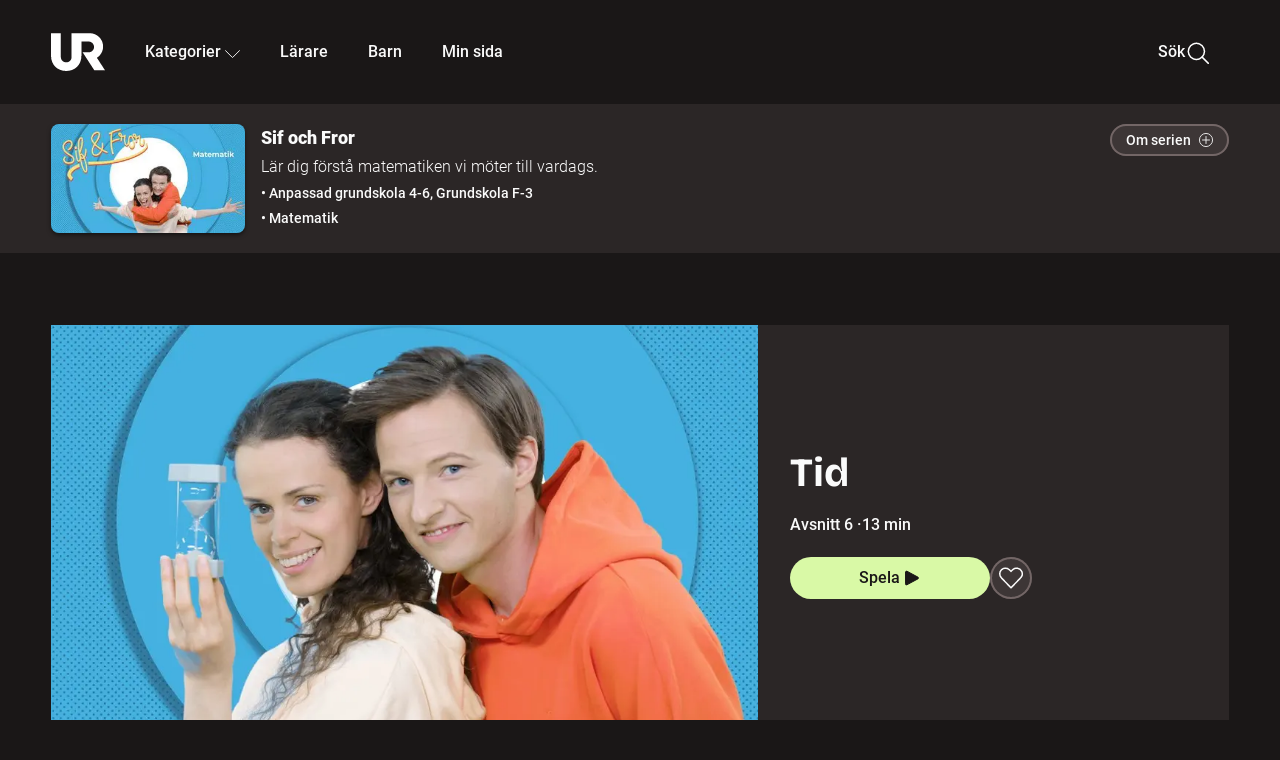

--- FILE ---
content_type: text/html; charset=utf-8
request_url: https://embed.ur.se/program/224300-sif-och-fror-tid
body_size: 15749
content:
<!DOCTYPE html><html lang="sv"><head><link rel="preload" href="/fonts/Roboto-300.woff2" as="font" crossorigin="" data-next-head=""/><link rel="preload" href="/fonts/Roboto-500.woff2" as="font" crossorigin="" data-next-head=""/><link rel="preload" href="/fonts/Roboto-900.woff2" as="font" crossorigin="" data-next-head=""/><link rel="icon" href="/favicon.ico" data-next-head=""/><meta charSet="utf-8" data-next-head=""/><meta name="viewport" content="width=device-width, initial-scale=1.0, user-scalable=yes" data-next-head=""/><meta name="format-detection" content="telephone=no" data-next-head=""/><link rel="icon" sizes="192x192" href="/touch-icons/touch-icon-192x192.png" data-next-head=""/><link rel="apple-touch-icon" sizes="192x192" href="/touch-icons/touch-icon-192x192.png" data-next-head=""/><link rel="apple-touch-icon" sizes="180x180" href="/touch-icons/touch-icon-180x180.png" data-next-head=""/><link rel="apple-touch-icon" sizes="152x152" href="/touch-icons/touch-icon-152x152.png" data-next-head=""/><link rel="apple-touch-icon" sizes="144x144" href="/touch-icons/touch-icon-144x144.png" data-next-head=""/><link rel="apple-touch-icon" sizes="120x120" href="/touch-icons/touch-icon-120x120.png" data-next-head=""/><link rel="apple-touch-icon" sizes="114x114" href="/touch-icons/touch-icon-114x114.png" data-next-head=""/><link rel="apple-touch-icon" sizes="76x76" href="/touch-icons/touch-icon-76x76.png" data-next-head=""/><link rel="apple-touch-icon" sizes="72x72" href="/touch-icons/touch-icon-72x72.png" data-next-head=""/><link rel="shortcut icon" href="/favicon.ico" data-next-head=""/><link rel="manifest" href="/manifest.json" data-next-head=""/><title data-next-head="">Sif och Fror: Tid | UR Play</title><meta name="description" content="Fror vill åka till simhallen nu, men simhallen har inte öppnat än. Sif säger att de ska åka &quot;om en stund&quot;. Men vad betyder det? Hur länge ska Fror behöva vänta?" data-next-head=""/><link rel="canonical" href="https://urplay.se/program/224300-sif-och-fror-tid" data-next-head=""/><meta property="og:title" content="Sif och Fror: Tid | UR Play" data-next-head=""/><meta property="og:locale" content="sv_SE" data-next-head=""/><meta property="og:site_name" content="urplay.se" data-next-head=""/><meta property="og:image" content="https://some-assets.ur.se/some/urplay/224300/hd.jpg" data-next-head=""/><meta property="og:url" content="https://urplay.se/program/224300-sif-och-fror-tid" data-next-head=""/><meta property="og:description" content="Fror vill åka till simhallen nu, men simhallen har inte öppnat än. Sif säger att de ska åka &quot;om en stund&quot;. Men vad betyder det? Hur länge ska Fror behöva vänta?" data-next-head=""/><link rel="preload" as="image" imageSrcSet="/_next/image?url=https%3A%2F%2Fassets.ur.se%2Fid%2F224300%2Fimages%2F1_xl.jpg&amp;w=128&amp;q=75 128w, /_next/image?url=https%3A%2F%2Fassets.ur.se%2Fid%2F224300%2Fimages%2F1_xl.jpg&amp;w=256&amp;q=75 256w, /_next/image?url=https%3A%2F%2Fassets.ur.se%2Fid%2F224300%2Fimages%2F1_xl.jpg&amp;w=384&amp;q=75 384w, /_next/image?url=https%3A%2F%2Fassets.ur.se%2Fid%2F224300%2Fimages%2F1_xl.jpg&amp;w=640&amp;q=75 640w, /_next/image?url=https%3A%2F%2Fassets.ur.se%2Fid%2F224300%2Fimages%2F1_xl.jpg&amp;w=768&amp;q=75 768w, /_next/image?url=https%3A%2F%2Fassets.ur.se%2Fid%2F224300%2Fimages%2F1_xl.jpg&amp;w=1201&amp;q=75 1201w, /_next/image?url=https%3A%2F%2Fassets.ur.se%2Fid%2F224300%2Fimages%2F1_xl.jpg&amp;w=1441&amp;q=75 1441w, /_next/image?url=https%3A%2F%2Fassets.ur.se%2Fid%2F224300%2Fimages%2F1_xl.jpg&amp;w=1601&amp;q=75 1601w" imageSizes="(min-width: 1600px) 1216px, (min-width: 1201px) calc(100vw - 16vw), 100vw" data-next-head=""/><script id="cookiebot-google-consent-mode" data-cookieconsent="ignore" data-nscript="beforeInteractive">
              window.dataLayer = window.dataLayer || [];
              function gtag() {
                  dataLayer.push(arguments);
              }
              gtag('consent', 'default', {
                  'ad_personalization': 'denied',
                  'ad_storage': 'denied',
                  'ad_user_data': 'denied',
                  'analytics_storage': 'denied',
                  'functionality_storage': 'denied',
                  'personalization_storage': 'denied',
                  'security_storage': 'granted',
                  'wait_for_update': 500,
              });
              gtag("set", "ads_data_redaction", true);
              gtag("set", "url_passthrough", false);
          </script><link rel="preload" href="/_next/static/chunks/7076bda25b28cdb3.css" as="style"/><link rel="stylesheet" href="/_next/static/chunks/7076bda25b28cdb3.css" data-n-g=""/><link rel="preload" href="/_next/static/chunks/d06c8c3e35fb0fce.css" as="style"/><link rel="stylesheet" href="/_next/static/chunks/d06c8c3e35fb0fce.css" data-n-p=""/><link rel="preload" href="/_next/static/chunks/a49080025295ec1c.css" as="style"/><link rel="stylesheet" href="/_next/static/chunks/a49080025295ec1c.css" data-n-p=""/><link rel="preload" href="/_next/static/chunks/6a1d627e8838146f.css" as="style"/><link rel="stylesheet" href="/_next/static/chunks/6a1d627e8838146f.css" data-n-p=""/><noscript data-n-css=""></noscript><script id="Cookiebot" src="https://consent.cookiebot.com/uc.js" data-cbid="60f149ef-77bc-47f4-90c1-a55c6b64370d" type="text/javascript" defer="" data-nscript="beforeInteractive"></script><script src="/_next/static/chunks/06c84a502ab9d3a6.js" defer=""></script><script src="/_next/static/chunks/b380abb205c1896b.js" defer=""></script><script src="/_next/static/chunks/fd090f91ffbf2c6f.js" defer=""></script><script src="/_next/static/chunks/44782f074879ae1a.js" defer=""></script><script src="/_next/static/chunks/a1f29ae112bfb18a.js" defer=""></script><script src="/_next/static/chunks/ecaa78903e1eaa47.js" defer=""></script><script src="/_next/static/chunks/706f4a91dbda12c5.js" defer=""></script><script src="/_next/static/chunks/2dcf2b82d1abe3ca.js" defer=""></script><script src="/_next/static/chunks/turbopack-d7c1ba13e87b5a4e.js" defer=""></script><script src="/_next/static/chunks/cfd4511bdc25f8bd.js" defer=""></script><script src="/_next/static/chunks/3aa85896e746bca2.js" defer=""></script><script src="/_next/static/chunks/c77374a6d7268422.js" defer=""></script><script src="/_next/static/chunks/c3b8fd9bcfca1671.js" defer=""></script><script src="/_next/static/chunks/6e2be0a6cc05dde2.js" defer=""></script><script src="/_next/static/chunks/747b0afadc29f853.js" defer=""></script><script src="/_next/static/chunks/39a7c0f53eb0d16b.js" defer=""></script><script src="/_next/static/chunks/cfb684cf6e5a13ff.js" defer=""></script><script src="/_next/static/chunks/18de73f3f3a794ff.js" defer=""></script><script src="/_next/static/chunks/turbopack-d5a3a76f79c8830d.js" defer=""></script><script src="/_next/static/HQ4qQ2aAqsQjlxfRXym-B/_ssgManifest.js" defer=""></script><script src="/_next/static/HQ4qQ2aAqsQjlxfRXym-B/_buildManifest.js" defer=""></script><meta name="sentry-trace" content="819f664ab5c7e017d2aa0fcd63431c08-9b6915c83fcedd4e-0"/><meta name="baggage" content="sentry-environment=production,sentry-public_key=ef851232e4a5b9cdde2454c5acff091c,sentry-trace_id=819f664ab5c7e017d2aa0fcd63431c08,sentry-sampled=false,sentry-sample_rand=0.23680788905444805,sentry-sample_rate=0.01"/></head><body><div id="__next"><div class="Layout-module__fmZ1UG__mainBackground"><header class=""><div class="SiteHeader-module__gsr0IW__siteHeader"><div class="SiteHeader-module__gsr0IW__wrapper"><button id="resetFocus" tabindex="-1" aria-hidden="true" class="SiteHeader-module__gsr0IW__resetFocusButton"></button><a class="SiteHeader-module__gsr0IW__accessibilityLinks" href="#huvudinnehall">Till huvudinnehåll</a><div class="SiteHeader-module__gsr0IW__menuContainer SiteHeader-module__gsr0IW__hideMenu"><nav aria-label="Huvudmeny" class="PrimaryNavigation-module__g0Mera__navigation" tabindex="-1"><ul class="menu PrimaryNavigation-module__g0Mera__menuWrapper"><li class="PrimaryNavigation-module__g0Mera__logoItem"><div class="PrimaryNavigation-module__g0Mera__mobileCloseButtonContainer"><button class="PrimaryNavigation-module__g0Mera__mobileCloseButton" aria-label="Stäng huvudmeny" aria-controls="Huvudmeny" aria-expanded="false"><svg xmlns="http://www.w3.org/2000/svg" width="24" height="24" viewBox="0 0 24 24" aria-hidden="true" focusable="false" class="PrimaryNavigation-module__g0Mera__closeIcon"><path fill="none" fill-rule="evenodd" stroke="#110737" stroke-linecap="round" stroke-linejoin="round" stroke-width="1.5" d="m4.5 19.5 15-15m-15 0 15 15"></path></svg></button></div><a class="PrimaryNavigation-module__g0Mera__logoLink" data-trk-primary-navigation="Logo" href="/"><svg xmlns="http://www.w3.org/2000/svg" width="200" height="200" viewBox="0 0 200 200" class="PrimaryNavigation-module__g0Mera__logo" focusable="false" role="img" aria-label="UR Play"><path fill="#FFF" fill-rule="evenodd" d="M169.92 125.104c13.91-8.81 23.22-24.207 23.019-41.648C193.253 56.257 170.449 34 143.115 34H76.347v87.325c0 12.838-8.964 20.61-20.02 20.61-11.058 0-20.022-7.772-20.022-20.61V34H0v82.572C0 153.03 25.218 174 56.326 174c31.109 0 56.325-20.97 56.325-57.428V64.85h26.147c10.995 0 20.3 8.564 20.625 19.5.336 11.364-8.852 20.713-20.197 20.713H117.4l43.065 66.312H200z"></path></svg></a></li><li class="PrimaryNavigation-module__g0Mera__navItem PrimaryNavigation-module__g0Mera__categoriesNavItemDesktop"><button aria-expanded="false" data-trk-primary-navigation-kategorier="closed" class="NavDropdown-module__Tj6GOG__navButton" data-trk-primary-navigation="Kategorier" type="button">Kategorier<svg xmlns="http://www.w3.org/2000/svg" width="24" height="24" viewBox="0 0 24 24" aria-hidden="true" class="NavDropdown-module__Tj6GOG__caret Caret-module__Bw2tFq__down" focusable="false"><path fill="none" stroke="#110737" stroke-linecap="round" stroke-linejoin="round" stroke-width="1.5" d="M23.25 16.689 12.53 5.97a.75.75 0 0 0-1.06 0L.75 16.689"></path></svg></button><div class="NavDropdown-module__Tj6GOG__navMenu"><div aria-hidden="true" class="CategoriesMenu-module__nuJBlW__backdrop CategoriesMenu-module__nuJBlW__noBackdrop"></div><div class="CategoriesMenu-module__nuJBlW__categoriesMenu"><div class="CategoriesMenu-module__nuJBlW__topRow"><a tabindex="0" class="Button-module__s3b5nq__button Button-module__s3b5nq__secondaryButton Button-module__s3b5nq__linkButton Button-module__s3b5nq__smallButton Button-module__s3b5nq__chipButton" href="/bladdra/alla-kategorier">Alla kategorier</a><a tabindex="0" class="Button-module__s3b5nq__button Button-module__s3b5nq__secondaryButton Button-module__s3b5nq__linkButton Button-module__s3b5nq__smallButton Button-module__s3b5nq__chipButton" href="/bladdra/alla-program">Program A till Ö</a></div><ul class="CategoriesMenu-module__nuJBlW__highlightedCategories"><li class="NavigationListItem-module__T6YIQq__item CategoriesMenu-module__nuJBlW__categoryItem"><div class="NavigationListItem-module__T6YIQq__imageOverlay"></div><img alt="" loading="lazy" width="640" height="360" decoding="async" data-nimg="1" class="NavigationListItem-module__T6YIQq__categoryImage" style="color:transparent" sizes="(min-width: 1600px) calc(1216px * .24), (min-width: 1201px) calc((100vw - 16vw) * .24), (min-width: 768px) 24vw, (min-width: 640px) 48vw, 38vw" srcSet="/_next/image?url=https%3A%2F%2Fur.imagevault.app%2Fpublishedmedia%2F9m6olbh6d9ei2kyj2kmu%2Fsyntolkatny.png&amp;w=128&amp;q=75 128w, /_next/image?url=https%3A%2F%2Fur.imagevault.app%2Fpublishedmedia%2F9m6olbh6d9ei2kyj2kmu%2Fsyntolkatny.png&amp;w=256&amp;q=75 256w, /_next/image?url=https%3A%2F%2Fur.imagevault.app%2Fpublishedmedia%2F9m6olbh6d9ei2kyj2kmu%2Fsyntolkatny.png&amp;w=384&amp;q=75 384w, /_next/image?url=https%3A%2F%2Fur.imagevault.app%2Fpublishedmedia%2F9m6olbh6d9ei2kyj2kmu%2Fsyntolkatny.png&amp;w=640&amp;q=75 640w, /_next/image?url=https%3A%2F%2Fur.imagevault.app%2Fpublishedmedia%2F9m6olbh6d9ei2kyj2kmu%2Fsyntolkatny.png&amp;w=768&amp;q=75 768w, /_next/image?url=https%3A%2F%2Fur.imagevault.app%2Fpublishedmedia%2F9m6olbh6d9ei2kyj2kmu%2Fsyntolkatny.png&amp;w=1201&amp;q=75 1201w, /_next/image?url=https%3A%2F%2Fur.imagevault.app%2Fpublishedmedia%2F9m6olbh6d9ei2kyj2kmu%2Fsyntolkatny.png&amp;w=1441&amp;q=75 1441w, /_next/image?url=https%3A%2F%2Fur.imagevault.app%2Fpublishedmedia%2F9m6olbh6d9ei2kyj2kmu%2Fsyntolkatny.png&amp;w=1601&amp;q=75 1601w" src="/_next/image?url=https%3A%2F%2Fur.imagevault.app%2Fpublishedmedia%2F9m6olbh6d9ei2kyj2kmu%2Fsyntolkatny.png&amp;w=1601&amp;q=75"/><a class="NavigationListItem-module__T6YIQq__categoryLink" data-trk-categories-menu="Syntolkat" href="/bladdra/syntolkat"><span class="NavigationListItem-module__T6YIQq__linkText">Syntolkat</span></a><div class="NavigationListItem-module__T6YIQq__gradient"></div></li><li class="NavigationListItem-module__T6YIQq__item CategoriesMenu-module__nuJBlW__categoryItem"><div class="NavigationListItem-module__T6YIQq__imageOverlay"></div><img alt="" loading="lazy" width="640" height="360" decoding="async" data-nimg="1" class="NavigationListItem-module__T6YIQq__categoryImage" style="color:transparent" sizes="(min-width: 1600px) calc(1216px * .24), (min-width: 1201px) calc((100vw - 16vw) * .24), (min-width: 768px) 24vw, (min-width: 640px) 48vw, 38vw" srcSet="/_next/image?url=https%3A%2F%2Fur.imagevault.app%2Fpublishedmedia%2Frhqa3paguquththzuoa4%2Fdokumenta-rny.png&amp;w=128&amp;q=75 128w, /_next/image?url=https%3A%2F%2Fur.imagevault.app%2Fpublishedmedia%2Frhqa3paguquththzuoa4%2Fdokumenta-rny.png&amp;w=256&amp;q=75 256w, /_next/image?url=https%3A%2F%2Fur.imagevault.app%2Fpublishedmedia%2Frhqa3paguquththzuoa4%2Fdokumenta-rny.png&amp;w=384&amp;q=75 384w, /_next/image?url=https%3A%2F%2Fur.imagevault.app%2Fpublishedmedia%2Frhqa3paguquththzuoa4%2Fdokumenta-rny.png&amp;w=640&amp;q=75 640w, /_next/image?url=https%3A%2F%2Fur.imagevault.app%2Fpublishedmedia%2Frhqa3paguquththzuoa4%2Fdokumenta-rny.png&amp;w=768&amp;q=75 768w, /_next/image?url=https%3A%2F%2Fur.imagevault.app%2Fpublishedmedia%2Frhqa3paguquththzuoa4%2Fdokumenta-rny.png&amp;w=1201&amp;q=75 1201w, /_next/image?url=https%3A%2F%2Fur.imagevault.app%2Fpublishedmedia%2Frhqa3paguquththzuoa4%2Fdokumenta-rny.png&amp;w=1441&amp;q=75 1441w, /_next/image?url=https%3A%2F%2Fur.imagevault.app%2Fpublishedmedia%2Frhqa3paguquththzuoa4%2Fdokumenta-rny.png&amp;w=1601&amp;q=75 1601w" src="/_next/image?url=https%3A%2F%2Fur.imagevault.app%2Fpublishedmedia%2Frhqa3paguquththzuoa4%2Fdokumenta-rny.png&amp;w=1601&amp;q=75"/><a class="NavigationListItem-module__T6YIQq__categoryLink" data-trk-categories-menu="Dokumentär" href="/bladdra/dokumentar"><span class="NavigationListItem-module__T6YIQq__linkText">Dokumentär</span></a><div class="NavigationListItem-module__T6YIQq__gradient"></div></li><li class="NavigationListItem-module__T6YIQq__item CategoriesMenu-module__nuJBlW__categoryItem"><div class="NavigationListItem-module__T6YIQq__imageOverlay"></div><img alt="" loading="lazy" width="640" height="360" decoding="async" data-nimg="1" class="NavigationListItem-module__T6YIQq__categoryImage" style="color:transparent" sizes="(min-width: 1600px) calc(1216px * .24), (min-width: 1201px) calc((100vw - 16vw) * .24), (min-width: 768px) 24vw, (min-width: 640px) 48vw, 38vw" srcSet="/_next/image?url=https%3A%2F%2Fur.imagevault.app%2Fpublishedmedia%2Fash3p5xkwl2oxew6vpk0%2FKortfilm_kategori.png&amp;w=128&amp;q=75 128w, /_next/image?url=https%3A%2F%2Fur.imagevault.app%2Fpublishedmedia%2Fash3p5xkwl2oxew6vpk0%2FKortfilm_kategori.png&amp;w=256&amp;q=75 256w, /_next/image?url=https%3A%2F%2Fur.imagevault.app%2Fpublishedmedia%2Fash3p5xkwl2oxew6vpk0%2FKortfilm_kategori.png&amp;w=384&amp;q=75 384w, /_next/image?url=https%3A%2F%2Fur.imagevault.app%2Fpublishedmedia%2Fash3p5xkwl2oxew6vpk0%2FKortfilm_kategori.png&amp;w=640&amp;q=75 640w, /_next/image?url=https%3A%2F%2Fur.imagevault.app%2Fpublishedmedia%2Fash3p5xkwl2oxew6vpk0%2FKortfilm_kategori.png&amp;w=768&amp;q=75 768w, /_next/image?url=https%3A%2F%2Fur.imagevault.app%2Fpublishedmedia%2Fash3p5xkwl2oxew6vpk0%2FKortfilm_kategori.png&amp;w=1201&amp;q=75 1201w, /_next/image?url=https%3A%2F%2Fur.imagevault.app%2Fpublishedmedia%2Fash3p5xkwl2oxew6vpk0%2FKortfilm_kategori.png&amp;w=1441&amp;q=75 1441w, /_next/image?url=https%3A%2F%2Fur.imagevault.app%2Fpublishedmedia%2Fash3p5xkwl2oxew6vpk0%2FKortfilm_kategori.png&amp;w=1601&amp;q=75 1601w" src="/_next/image?url=https%3A%2F%2Fur.imagevault.app%2Fpublishedmedia%2Fash3p5xkwl2oxew6vpk0%2FKortfilm_kategori.png&amp;w=1601&amp;q=75"/><a class="NavigationListItem-module__T6YIQq__categoryLink" data-trk-categories-menu="Kortfilm" href="/bladdra/kortfilm"><span class="NavigationListItem-module__T6YIQq__linkText">Kortfilm</span></a><div class="NavigationListItem-module__T6YIQq__gradient"></div></li><li class="NavigationListItem-module__T6YIQq__item CategoriesMenu-module__nuJBlW__categoryItem"><div class="NavigationListItem-module__T6YIQq__imageOverlay"></div><img alt="" loading="lazy" width="640" height="360" decoding="async" data-nimg="1" class="NavigationListItem-module__T6YIQq__categoryImage" style="color:transparent" sizes="(min-width: 1600px) calc(1216px * .24), (min-width: 1201px) calc((100vw - 16vw) * .24), (min-width: 768px) 24vw, (min-width: 640px) 48vw, 38vw" srcSet="/_next/image?url=https%3A%2F%2Fur.imagevault.app%2Fpublishedmedia%2F83s66kbxiipc46zanxcf%2Fdramany.png&amp;w=128&amp;q=75 128w, /_next/image?url=https%3A%2F%2Fur.imagevault.app%2Fpublishedmedia%2F83s66kbxiipc46zanxcf%2Fdramany.png&amp;w=256&amp;q=75 256w, /_next/image?url=https%3A%2F%2Fur.imagevault.app%2Fpublishedmedia%2F83s66kbxiipc46zanxcf%2Fdramany.png&amp;w=384&amp;q=75 384w, /_next/image?url=https%3A%2F%2Fur.imagevault.app%2Fpublishedmedia%2F83s66kbxiipc46zanxcf%2Fdramany.png&amp;w=640&amp;q=75 640w, /_next/image?url=https%3A%2F%2Fur.imagevault.app%2Fpublishedmedia%2F83s66kbxiipc46zanxcf%2Fdramany.png&amp;w=768&amp;q=75 768w, /_next/image?url=https%3A%2F%2Fur.imagevault.app%2Fpublishedmedia%2F83s66kbxiipc46zanxcf%2Fdramany.png&amp;w=1201&amp;q=75 1201w, /_next/image?url=https%3A%2F%2Fur.imagevault.app%2Fpublishedmedia%2F83s66kbxiipc46zanxcf%2Fdramany.png&amp;w=1441&amp;q=75 1441w, /_next/image?url=https%3A%2F%2Fur.imagevault.app%2Fpublishedmedia%2F83s66kbxiipc46zanxcf%2Fdramany.png&amp;w=1601&amp;q=75 1601w" src="/_next/image?url=https%3A%2F%2Fur.imagevault.app%2Fpublishedmedia%2F83s66kbxiipc46zanxcf%2Fdramany.png&amp;w=1601&amp;q=75"/><a class="NavigationListItem-module__T6YIQq__categoryLink" data-trk-categories-menu="Drama" href="/bladdra/drama"><span class="NavigationListItem-module__T6YIQq__linkText">Drama</span></a><div class="NavigationListItem-module__T6YIQq__gradient"></div></li><li class="NavigationListItem-module__T6YIQq__item CategoriesMenu-module__nuJBlW__categoryItem"><div class="NavigationListItem-module__T6YIQq__imageOverlay"></div><img alt="" loading="lazy" width="640" height="360" decoding="async" data-nimg="1" class="NavigationListItem-module__T6YIQq__categoryImage" style="color:transparent" sizes="(min-width: 1600px) calc(1216px * .24), (min-width: 1201px) calc((100vw - 16vw) * .24), (min-width: 768px) 24vw, (min-width: 640px) 48vw, 38vw" srcSet="/_next/image?url=https%3A%2F%2Fur.imagevault.app%2Fpublishedmedia%2Ft3a3nq9md6wi29ksvh3d%2Ffo-rela-sningarny.png&amp;w=128&amp;q=75 128w, /_next/image?url=https%3A%2F%2Fur.imagevault.app%2Fpublishedmedia%2Ft3a3nq9md6wi29ksvh3d%2Ffo-rela-sningarny.png&amp;w=256&amp;q=75 256w, /_next/image?url=https%3A%2F%2Fur.imagevault.app%2Fpublishedmedia%2Ft3a3nq9md6wi29ksvh3d%2Ffo-rela-sningarny.png&amp;w=384&amp;q=75 384w, /_next/image?url=https%3A%2F%2Fur.imagevault.app%2Fpublishedmedia%2Ft3a3nq9md6wi29ksvh3d%2Ffo-rela-sningarny.png&amp;w=640&amp;q=75 640w, /_next/image?url=https%3A%2F%2Fur.imagevault.app%2Fpublishedmedia%2Ft3a3nq9md6wi29ksvh3d%2Ffo-rela-sningarny.png&amp;w=768&amp;q=75 768w, /_next/image?url=https%3A%2F%2Fur.imagevault.app%2Fpublishedmedia%2Ft3a3nq9md6wi29ksvh3d%2Ffo-rela-sningarny.png&amp;w=1201&amp;q=75 1201w, /_next/image?url=https%3A%2F%2Fur.imagevault.app%2Fpublishedmedia%2Ft3a3nq9md6wi29ksvh3d%2Ffo-rela-sningarny.png&amp;w=1441&amp;q=75 1441w, /_next/image?url=https%3A%2F%2Fur.imagevault.app%2Fpublishedmedia%2Ft3a3nq9md6wi29ksvh3d%2Ffo-rela-sningarny.png&amp;w=1601&amp;q=75 1601w" src="/_next/image?url=https%3A%2F%2Fur.imagevault.app%2Fpublishedmedia%2Ft3a3nq9md6wi29ksvh3d%2Ffo-rela-sningarny.png&amp;w=1601&amp;q=75"/><a class="NavigationListItem-module__T6YIQq__categoryLink" data-trk-categories-menu="Föreläsningar" href="/bladdra/forelasningar"><span class="NavigationListItem-module__T6YIQq__linkText">Föreläsningar</span></a><div class="NavigationListItem-module__T6YIQq__gradient"></div></li><li class="NavigationListItem-module__T6YIQq__item CategoriesMenu-module__nuJBlW__categoryItem"><div class="NavigationListItem-module__T6YIQq__imageOverlay"></div><img alt="" loading="lazy" width="640" height="360" decoding="async" data-nimg="1" class="NavigationListItem-module__T6YIQq__categoryImage" style="color:transparent" sizes="(min-width: 1600px) calc(1216px * .24), (min-width: 1201px) calc((100vw - 16vw) * .24), (min-width: 768px) 24vw, (min-width: 640px) 48vw, 38vw" srcSet="/_next/image?url=https%3A%2F%2Fur.imagevault.app%2Fpublishedmedia%2Fche5jfu3y04eyx5x9jwm%2Fvetenskap.png&amp;w=128&amp;q=75 128w, /_next/image?url=https%3A%2F%2Fur.imagevault.app%2Fpublishedmedia%2Fche5jfu3y04eyx5x9jwm%2Fvetenskap.png&amp;w=256&amp;q=75 256w, /_next/image?url=https%3A%2F%2Fur.imagevault.app%2Fpublishedmedia%2Fche5jfu3y04eyx5x9jwm%2Fvetenskap.png&amp;w=384&amp;q=75 384w, /_next/image?url=https%3A%2F%2Fur.imagevault.app%2Fpublishedmedia%2Fche5jfu3y04eyx5x9jwm%2Fvetenskap.png&amp;w=640&amp;q=75 640w, /_next/image?url=https%3A%2F%2Fur.imagevault.app%2Fpublishedmedia%2Fche5jfu3y04eyx5x9jwm%2Fvetenskap.png&amp;w=768&amp;q=75 768w, /_next/image?url=https%3A%2F%2Fur.imagevault.app%2Fpublishedmedia%2Fche5jfu3y04eyx5x9jwm%2Fvetenskap.png&amp;w=1201&amp;q=75 1201w, /_next/image?url=https%3A%2F%2Fur.imagevault.app%2Fpublishedmedia%2Fche5jfu3y04eyx5x9jwm%2Fvetenskap.png&amp;w=1441&amp;q=75 1441w, /_next/image?url=https%3A%2F%2Fur.imagevault.app%2Fpublishedmedia%2Fche5jfu3y04eyx5x9jwm%2Fvetenskap.png&amp;w=1601&amp;q=75 1601w" src="/_next/image?url=https%3A%2F%2Fur.imagevault.app%2Fpublishedmedia%2Fche5jfu3y04eyx5x9jwm%2Fvetenskap.png&amp;w=1601&amp;q=75"/><a class="NavigationListItem-module__T6YIQq__categoryLink" data-trk-categories-menu="Vetenskap &amp; teknik" href="/bladdra/vetenskap"><span class="NavigationListItem-module__T6YIQq__linkText">Vetenskap &amp; teknik</span></a><div class="NavigationListItem-module__T6YIQq__gradient"></div></li><li class="NavigationListItem-module__T6YIQq__item CategoriesMenu-module__nuJBlW__categoryItem"><div class="NavigationListItem-module__T6YIQq__imageOverlay"></div><img alt="" loading="lazy" width="640" height="360" decoding="async" data-nimg="1" class="NavigationListItem-module__T6YIQq__categoryImage" style="color:transparent" sizes="(min-width: 1600px) calc(1216px * .24), (min-width: 1201px) calc((100vw - 16vw) * .24), (min-width: 768px) 24vw, (min-width: 640px) 48vw, 38vw" srcSet="/_next/image?url=https%3A%2F%2Fur.imagevault.app%2Fpublishedmedia%2Fx9un8m0h5shqn4bds1ig%2FPoddar_kategori.png&amp;w=128&amp;q=75 128w, /_next/image?url=https%3A%2F%2Fur.imagevault.app%2Fpublishedmedia%2Fx9un8m0h5shqn4bds1ig%2FPoddar_kategori.png&amp;w=256&amp;q=75 256w, /_next/image?url=https%3A%2F%2Fur.imagevault.app%2Fpublishedmedia%2Fx9un8m0h5shqn4bds1ig%2FPoddar_kategori.png&amp;w=384&amp;q=75 384w, /_next/image?url=https%3A%2F%2Fur.imagevault.app%2Fpublishedmedia%2Fx9un8m0h5shqn4bds1ig%2FPoddar_kategori.png&amp;w=640&amp;q=75 640w, /_next/image?url=https%3A%2F%2Fur.imagevault.app%2Fpublishedmedia%2Fx9un8m0h5shqn4bds1ig%2FPoddar_kategori.png&amp;w=768&amp;q=75 768w, /_next/image?url=https%3A%2F%2Fur.imagevault.app%2Fpublishedmedia%2Fx9un8m0h5shqn4bds1ig%2FPoddar_kategori.png&amp;w=1201&amp;q=75 1201w, /_next/image?url=https%3A%2F%2Fur.imagevault.app%2Fpublishedmedia%2Fx9un8m0h5shqn4bds1ig%2FPoddar_kategori.png&amp;w=1441&amp;q=75 1441w, /_next/image?url=https%3A%2F%2Fur.imagevault.app%2Fpublishedmedia%2Fx9un8m0h5shqn4bds1ig%2FPoddar_kategori.png&amp;w=1601&amp;q=75 1601w" src="/_next/image?url=https%3A%2F%2Fur.imagevault.app%2Fpublishedmedia%2Fx9un8m0h5shqn4bds1ig%2FPoddar_kategori.png&amp;w=1601&amp;q=75"/><a class="NavigationListItem-module__T6YIQq__categoryLink" data-trk-categories-menu="Poddar" href="/bladdra/poddar"><span class="NavigationListItem-module__T6YIQq__linkText">Poddar</span></a><div class="NavigationListItem-module__T6YIQq__gradient"></div></li><li class="NavigationListItem-module__T6YIQq__item CategoriesMenu-module__nuJBlW__categoryItem"><div class="NavigationListItem-module__T6YIQq__imageOverlay"></div><img alt="" loading="lazy" width="640" height="360" decoding="async" data-nimg="1" class="NavigationListItem-module__T6YIQq__categoryImage" style="color:transparent" sizes="(min-width: 1600px) calc(1216px * .24), (min-width: 1201px) calc((100vw - 16vw) * .24), (min-width: 768px) 24vw, (min-width: 640px) 48vw, 38vw" srcSet="/_next/image?url=https%3A%2F%2Fur.imagevault.app%2Fpublishedmedia%2Ftimhztx0qp288dcg6p04%2Fteckenspra-k3.png&amp;w=128&amp;q=75 128w, /_next/image?url=https%3A%2F%2Fur.imagevault.app%2Fpublishedmedia%2Ftimhztx0qp288dcg6p04%2Fteckenspra-k3.png&amp;w=256&amp;q=75 256w, /_next/image?url=https%3A%2F%2Fur.imagevault.app%2Fpublishedmedia%2Ftimhztx0qp288dcg6p04%2Fteckenspra-k3.png&amp;w=384&amp;q=75 384w, /_next/image?url=https%3A%2F%2Fur.imagevault.app%2Fpublishedmedia%2Ftimhztx0qp288dcg6p04%2Fteckenspra-k3.png&amp;w=640&amp;q=75 640w, /_next/image?url=https%3A%2F%2Fur.imagevault.app%2Fpublishedmedia%2Ftimhztx0qp288dcg6p04%2Fteckenspra-k3.png&amp;w=768&amp;q=75 768w, /_next/image?url=https%3A%2F%2Fur.imagevault.app%2Fpublishedmedia%2Ftimhztx0qp288dcg6p04%2Fteckenspra-k3.png&amp;w=1201&amp;q=75 1201w, /_next/image?url=https%3A%2F%2Fur.imagevault.app%2Fpublishedmedia%2Ftimhztx0qp288dcg6p04%2Fteckenspra-k3.png&amp;w=1441&amp;q=75 1441w, /_next/image?url=https%3A%2F%2Fur.imagevault.app%2Fpublishedmedia%2Ftimhztx0qp288dcg6p04%2Fteckenspra-k3.png&amp;w=1601&amp;q=75 1601w" src="/_next/image?url=https%3A%2F%2Fur.imagevault.app%2Fpublishedmedia%2Ftimhztx0qp288dcg6p04%2Fteckenspra-k3.png&amp;w=1601&amp;q=75"/><a class="NavigationListItem-module__T6YIQq__categoryLink" data-trk-categories-menu="Svenskt teckenspråk" href="/bladdra/svenskt-teckensprak"><span class="NavigationListItem-module__T6YIQq__linkText">Svenskt teckenspråk</span></a><div class="NavigationListItem-module__T6YIQq__gradient"></div></li></ul><div><span class="CategoriesMenu-module__nuJBlW__headingMinorityLanguages">Nationella minoriteter</span><ul class="CategoriesMenu-module__nuJBlW__minorityLanguages"><li class="NavigationListItem-module__T6YIQq__item CategoriesMenu-module__nuJBlW__minorityLanguagesItem"><div class="NavigationListItem-module__T6YIQq__imageOverlay"></div><img alt="" loading="lazy" width="640" height="360" decoding="async" data-nimg="1" class="NavigationListItem-module__T6YIQq__categoryImage" style="color:transparent" sizes="(min-width: 1600px) calc(1216px * .24), (min-width: 1201px) calc((100vw - 16vw) * .24), (min-width: 768px) 24vw, (min-width: 640px) 48vw, 38vw" srcSet="/_next/image?url=https%3A%2F%2Fur.imagevault.app%2Fpublishedmedia%2Fgklph3j35xmoo3pfe33m%2FFinska.png&amp;w=128&amp;q=75 128w, /_next/image?url=https%3A%2F%2Fur.imagevault.app%2Fpublishedmedia%2Fgklph3j35xmoo3pfe33m%2FFinska.png&amp;w=256&amp;q=75 256w, /_next/image?url=https%3A%2F%2Fur.imagevault.app%2Fpublishedmedia%2Fgklph3j35xmoo3pfe33m%2FFinska.png&amp;w=384&amp;q=75 384w, /_next/image?url=https%3A%2F%2Fur.imagevault.app%2Fpublishedmedia%2Fgklph3j35xmoo3pfe33m%2FFinska.png&amp;w=640&amp;q=75 640w, /_next/image?url=https%3A%2F%2Fur.imagevault.app%2Fpublishedmedia%2Fgklph3j35xmoo3pfe33m%2FFinska.png&amp;w=768&amp;q=75 768w, /_next/image?url=https%3A%2F%2Fur.imagevault.app%2Fpublishedmedia%2Fgklph3j35xmoo3pfe33m%2FFinska.png&amp;w=1201&amp;q=75 1201w, /_next/image?url=https%3A%2F%2Fur.imagevault.app%2Fpublishedmedia%2Fgklph3j35xmoo3pfe33m%2FFinska.png&amp;w=1441&amp;q=75 1441w, /_next/image?url=https%3A%2F%2Fur.imagevault.app%2Fpublishedmedia%2Fgklph3j35xmoo3pfe33m%2FFinska.png&amp;w=1601&amp;q=75 1601w" src="/_next/image?url=https%3A%2F%2Fur.imagevault.app%2Fpublishedmedia%2Fgklph3j35xmoo3pfe33m%2FFinska.png&amp;w=1601&amp;q=75"/><a class="NavigationListItem-module__T6YIQq__categoryLink" data-trk-categories-menu="Finska" href="/bladdra/finska"><span class="NavigationListItem-module__T6YIQq__linkText">Finska</span></a><div class="NavigationListItem-module__T6YIQq__gradient"></div></li><li class="NavigationListItem-module__T6YIQq__item CategoriesMenu-module__nuJBlW__minorityLanguagesItem"><div class="NavigationListItem-module__T6YIQq__imageOverlay"></div><img alt="" loading="lazy" width="640" height="360" decoding="async" data-nimg="1" class="NavigationListItem-module__T6YIQq__categoryImage" style="color:transparent" sizes="(min-width: 1600px) calc(1216px * .24), (min-width: 1201px) calc((100vw - 16vw) * .24), (min-width: 768px) 24vw, (min-width: 640px) 48vw, 38vw" srcSet="/_next/image?url=https%3A%2F%2Fur.imagevault.app%2Fpublishedmedia%2Fymydi91ihy6x98yto9ev%2FJiddisch.png&amp;w=128&amp;q=75 128w, /_next/image?url=https%3A%2F%2Fur.imagevault.app%2Fpublishedmedia%2Fymydi91ihy6x98yto9ev%2FJiddisch.png&amp;w=256&amp;q=75 256w, /_next/image?url=https%3A%2F%2Fur.imagevault.app%2Fpublishedmedia%2Fymydi91ihy6x98yto9ev%2FJiddisch.png&amp;w=384&amp;q=75 384w, /_next/image?url=https%3A%2F%2Fur.imagevault.app%2Fpublishedmedia%2Fymydi91ihy6x98yto9ev%2FJiddisch.png&amp;w=640&amp;q=75 640w, /_next/image?url=https%3A%2F%2Fur.imagevault.app%2Fpublishedmedia%2Fymydi91ihy6x98yto9ev%2FJiddisch.png&amp;w=768&amp;q=75 768w, /_next/image?url=https%3A%2F%2Fur.imagevault.app%2Fpublishedmedia%2Fymydi91ihy6x98yto9ev%2FJiddisch.png&amp;w=1201&amp;q=75 1201w, /_next/image?url=https%3A%2F%2Fur.imagevault.app%2Fpublishedmedia%2Fymydi91ihy6x98yto9ev%2FJiddisch.png&amp;w=1441&amp;q=75 1441w, /_next/image?url=https%3A%2F%2Fur.imagevault.app%2Fpublishedmedia%2Fymydi91ihy6x98yto9ev%2FJiddisch.png&amp;w=1601&amp;q=75 1601w" src="/_next/image?url=https%3A%2F%2Fur.imagevault.app%2Fpublishedmedia%2Fymydi91ihy6x98yto9ev%2FJiddisch.png&amp;w=1601&amp;q=75"/><a class="NavigationListItem-module__T6YIQq__categoryLink" data-trk-categories-menu="Jiddisch" href="/bladdra/jiddisch"><span class="NavigationListItem-module__T6YIQq__linkText">Jiddisch</span></a><div class="NavigationListItem-module__T6YIQq__gradient"></div></li><li class="NavigationListItem-module__T6YIQq__item CategoriesMenu-module__nuJBlW__minorityLanguagesItem"><div class="NavigationListItem-module__T6YIQq__imageOverlay"></div><img alt="" loading="lazy" width="640" height="360" decoding="async" data-nimg="1" class="NavigationListItem-module__T6YIQq__categoryImage" style="color:transparent" sizes="(min-width: 1600px) calc(1216px * .24), (min-width: 1201px) calc((100vw - 16vw) * .24), (min-width: 768px) 24vw, (min-width: 640px) 48vw, 38vw" srcSet="/_next/image?url=https%3A%2F%2Fur.imagevault.app%2Fpublishedmedia%2F1cm4gy0uzaqmvfi9mgv7%2FMea-nkieli.png&amp;w=128&amp;q=75 128w, /_next/image?url=https%3A%2F%2Fur.imagevault.app%2Fpublishedmedia%2F1cm4gy0uzaqmvfi9mgv7%2FMea-nkieli.png&amp;w=256&amp;q=75 256w, /_next/image?url=https%3A%2F%2Fur.imagevault.app%2Fpublishedmedia%2F1cm4gy0uzaqmvfi9mgv7%2FMea-nkieli.png&amp;w=384&amp;q=75 384w, /_next/image?url=https%3A%2F%2Fur.imagevault.app%2Fpublishedmedia%2F1cm4gy0uzaqmvfi9mgv7%2FMea-nkieli.png&amp;w=640&amp;q=75 640w, /_next/image?url=https%3A%2F%2Fur.imagevault.app%2Fpublishedmedia%2F1cm4gy0uzaqmvfi9mgv7%2FMea-nkieli.png&amp;w=768&amp;q=75 768w, /_next/image?url=https%3A%2F%2Fur.imagevault.app%2Fpublishedmedia%2F1cm4gy0uzaqmvfi9mgv7%2FMea-nkieli.png&amp;w=1201&amp;q=75 1201w, /_next/image?url=https%3A%2F%2Fur.imagevault.app%2Fpublishedmedia%2F1cm4gy0uzaqmvfi9mgv7%2FMea-nkieli.png&amp;w=1441&amp;q=75 1441w, /_next/image?url=https%3A%2F%2Fur.imagevault.app%2Fpublishedmedia%2F1cm4gy0uzaqmvfi9mgv7%2FMea-nkieli.png&amp;w=1601&amp;q=75 1601w" src="/_next/image?url=https%3A%2F%2Fur.imagevault.app%2Fpublishedmedia%2F1cm4gy0uzaqmvfi9mgv7%2FMea-nkieli.png&amp;w=1601&amp;q=75"/><a class="NavigationListItem-module__T6YIQq__categoryLink" data-trk-categories-menu="Meänkieli" href="/bladdra/meankieli"><span class="NavigationListItem-module__T6YIQq__linkText">Meänkieli</span></a><div class="NavigationListItem-module__T6YIQq__gradient"></div></li><li class="NavigationListItem-module__T6YIQq__item CategoriesMenu-module__nuJBlW__minorityLanguagesItem"><div class="NavigationListItem-module__T6YIQq__imageOverlay"></div><img alt="" loading="lazy" width="640" height="360" decoding="async" data-nimg="1" class="NavigationListItem-module__T6YIQq__categoryImage" style="color:transparent" sizes="(min-width: 1600px) calc(1216px * .24), (min-width: 1201px) calc((100vw - 16vw) * .24), (min-width: 768px) 24vw, (min-width: 640px) 48vw, 38vw" srcSet="/_next/image?url=https%3A%2F%2Fur.imagevault.app%2Fpublishedmedia%2Fy6yw0zv2rz1a1ucaccz7%2FRomani.png&amp;w=128&amp;q=75 128w, /_next/image?url=https%3A%2F%2Fur.imagevault.app%2Fpublishedmedia%2Fy6yw0zv2rz1a1ucaccz7%2FRomani.png&amp;w=256&amp;q=75 256w, /_next/image?url=https%3A%2F%2Fur.imagevault.app%2Fpublishedmedia%2Fy6yw0zv2rz1a1ucaccz7%2FRomani.png&amp;w=384&amp;q=75 384w, /_next/image?url=https%3A%2F%2Fur.imagevault.app%2Fpublishedmedia%2Fy6yw0zv2rz1a1ucaccz7%2FRomani.png&amp;w=640&amp;q=75 640w, /_next/image?url=https%3A%2F%2Fur.imagevault.app%2Fpublishedmedia%2Fy6yw0zv2rz1a1ucaccz7%2FRomani.png&amp;w=768&amp;q=75 768w, /_next/image?url=https%3A%2F%2Fur.imagevault.app%2Fpublishedmedia%2Fy6yw0zv2rz1a1ucaccz7%2FRomani.png&amp;w=1201&amp;q=75 1201w, /_next/image?url=https%3A%2F%2Fur.imagevault.app%2Fpublishedmedia%2Fy6yw0zv2rz1a1ucaccz7%2FRomani.png&amp;w=1441&amp;q=75 1441w, /_next/image?url=https%3A%2F%2Fur.imagevault.app%2Fpublishedmedia%2Fy6yw0zv2rz1a1ucaccz7%2FRomani.png&amp;w=1601&amp;q=75 1601w" src="/_next/image?url=https%3A%2F%2Fur.imagevault.app%2Fpublishedmedia%2Fy6yw0zv2rz1a1ucaccz7%2FRomani.png&amp;w=1601&amp;q=75"/><a class="NavigationListItem-module__T6YIQq__categoryLink" data-trk-categories-menu="Romani" href="/bladdra/romani"><span class="NavigationListItem-module__T6YIQq__linkText">Romani</span></a><div class="NavigationListItem-module__T6YIQq__gradient"></div></li><li class="NavigationListItem-module__T6YIQq__item CategoriesMenu-module__nuJBlW__minorityLanguagesItem"><div class="NavigationListItem-module__T6YIQq__imageOverlay"></div><img alt="" loading="lazy" width="640" height="360" decoding="async" data-nimg="1" class="NavigationListItem-module__T6YIQq__categoryImage" style="color:transparent" sizes="(min-width: 1600px) calc(1216px * .24), (min-width: 1201px) calc((100vw - 16vw) * .24), (min-width: 768px) 24vw, (min-width: 640px) 48vw, 38vw" srcSet="/_next/image?url=https%3A%2F%2Fur.imagevault.app%2Fpublishedmedia%2F7a5zwn4o490f3vmxm9ee%2FSamiska.png&amp;w=128&amp;q=75 128w, /_next/image?url=https%3A%2F%2Fur.imagevault.app%2Fpublishedmedia%2F7a5zwn4o490f3vmxm9ee%2FSamiska.png&amp;w=256&amp;q=75 256w, /_next/image?url=https%3A%2F%2Fur.imagevault.app%2Fpublishedmedia%2F7a5zwn4o490f3vmxm9ee%2FSamiska.png&amp;w=384&amp;q=75 384w, /_next/image?url=https%3A%2F%2Fur.imagevault.app%2Fpublishedmedia%2F7a5zwn4o490f3vmxm9ee%2FSamiska.png&amp;w=640&amp;q=75 640w, /_next/image?url=https%3A%2F%2Fur.imagevault.app%2Fpublishedmedia%2F7a5zwn4o490f3vmxm9ee%2FSamiska.png&amp;w=768&amp;q=75 768w, /_next/image?url=https%3A%2F%2Fur.imagevault.app%2Fpublishedmedia%2F7a5zwn4o490f3vmxm9ee%2FSamiska.png&amp;w=1201&amp;q=75 1201w, /_next/image?url=https%3A%2F%2Fur.imagevault.app%2Fpublishedmedia%2F7a5zwn4o490f3vmxm9ee%2FSamiska.png&amp;w=1441&amp;q=75 1441w, /_next/image?url=https%3A%2F%2Fur.imagevault.app%2Fpublishedmedia%2F7a5zwn4o490f3vmxm9ee%2FSamiska.png&amp;w=1601&amp;q=75 1601w" src="/_next/image?url=https%3A%2F%2Fur.imagevault.app%2Fpublishedmedia%2F7a5zwn4o490f3vmxm9ee%2FSamiska.png&amp;w=1601&amp;q=75"/><a class="NavigationListItem-module__T6YIQq__categoryLink" data-trk-categories-menu="Samiska" href="/bladdra/samiska"><span class="NavigationListItem-module__T6YIQq__linkText">Samiska</span></a><div class="NavigationListItem-module__T6YIQq__gradient"></div></li></ul></div></div></div></li><li><a class="PrimaryNavigation-module__g0Mera__navItem PrimaryNavigation-module__g0Mera__categoriesNavItemMobile" href="/bladdra/alla-kategorier">Kategorier</a></li><li class="PrimaryNavigation-module__g0Mera__navItem"><a class="PrimaryNavigation-module__g0Mera__headerNavigation" data-trk-primary-navigation="Lärare" href="/utbildning">Lärare</a></li><li class="PrimaryNavigation-module__g0Mera__navItem"><a class="PrimaryNavigation-module__g0Mera__headerNavigation" data-trk-primary-navigation="Barn" href="/barn">Barn</a></li><li class="PrimaryNavigation-module__g0Mera__navItem PrimaryNavigation-module__g0Mera__myPageNavItem"><a class="PrimaryNavigation-module__g0Mera__headerNavigation" data-trk-my-page="navigationslänk" href="/min-sida">Min sida</a></li><li class="PrimaryNavigation-module__g0Mera__navItem PrimaryNavigation-module__g0Mera__searchItem"><a class="PrimaryNavigation-module__g0Mera__searchLink" data-hidden-in-tabtrap="true" href="/sok">Sök<svg xmlns="http://www.w3.org/2000/svg" width="24" height="24" stroke="#fff" viewBox="0 0 24 24" aria-hidden="true"><g fill="none" fill-rule="evenodd" stroke-linecap="round" stroke-linejoin="round" stroke-width="1.5"><circle cx="11.389" cy="11.389" r="8.056" transform="rotate(-23.025 11.39 11.389)"></circle><path d="m17.085 17.084 6.248 6.25"></path></g></svg></a></li><li class="PrimaryNavigation-module__g0Mera__navItem PrimaryNavigation-module__g0Mera__avatarItem"></li></ul></nav></div><div class="SiteHeader-module__gsr0IW__mobileMenuButtonContainer"><button class="SiteHeader-module__gsr0IW__mobileMenuButton" aria-expanded="false" aria-controls="Huvudmeny" aria-label="Öppna huvudmeny"><svg xmlns="http://www.w3.org/2000/svg" width="24" height="24" viewBox="0 0 24 24" aria-hidden="true" class="SiteHeader-module__gsr0IW__hamburgerIcon"><path fill="none" fill-rule="evenodd" stroke="#110737" stroke-linecap="round" stroke-linejoin="round" stroke-width="1.5" d="M2.25 18.003h19.5m-19.5-6h19.5m-19.5-6h19.5"></path></svg></button><a data-trk-primary-navigation="Logo" class="SiteHeader-module__gsr0IW__logoLink" href="/"><svg xmlns="http://www.w3.org/2000/svg" width="200" height="200" viewBox="0 0 200 200" class="SiteHeader-module__gsr0IW__logo" focusable="false" role="img" aria-label="UR Play"><path fill="#FFF" fill-rule="evenodd" d="M169.92 125.104c13.91-8.81 23.22-24.207 23.019-41.648C193.253 56.257 170.449 34 143.115 34H76.347v87.325c0 12.838-8.964 20.61-20.02 20.61-11.058 0-20.022-7.772-20.022-20.61V34H0v82.572C0 153.03 25.218 174 56.326 174c31.109 0 56.325-20.97 56.325-57.428V64.85h26.147c10.995 0 20.3 8.564 20.625 19.5.336 11.364-8.852 20.713-20.197 20.713H117.4l43.065 66.312H200z"></path></svg></a><div class="SiteHeader-module__gsr0IW__rightSideIcons"><a class="SiteHeader-module__gsr0IW__searchIcon" href="/sok"><svg xmlns="http://www.w3.org/2000/svg" width="24" height="24" stroke="#fff" viewBox="0 0 24 24" aria-label="Sök"><g fill="none" fill-rule="evenodd" stroke-linecap="round" stroke-linejoin="round" stroke-width="1.5"><circle cx="11.389" cy="11.389" r="8.056" transform="rotate(-23.025 11.39 11.389)"></circle><path d="m17.085 17.084 6.248 6.25"></path></g></svg></a></div></div></div></div></header><main id="huvudinnehall" class="Layout-module__fmZ1UG__main"><div class="SeriesBanner-module__NNuZBG__wrapper"><div class="SeriesBanner-module__NNuZBG__seriesBannerWrapper"><div class="SeriesBanner-module__NNuZBG__innerWrapper"><div class="SeriesBannerContent-module__PTFf_W__seriesBannerHeader SeriesBannerContent-module__PTFf_W__closed"><div class="SeriesBannerContent-module__PTFf_W__toggleButton"><button data-trk="series-banner-toggle-closed" type="button" aria-expanded="false" tabindex="0" class="Button-module__s3b5nq__button ToggleButton-module__QjyK-a__toggleButton Button-module__s3b5nq__secondaryButton Button-module__s3b5nq__smallButton">Om serien<svg xmlns="http://www.w3.org/2000/svg" width="24" height="24" viewBox="0 0 24 24" focusable="false"><g fill="none" fill-rule="evenodd" stroke="currentColor" stroke-width="1.5"><path stroke-linecap="round" stroke-linejoin="round" d="M6 12h12m-6-6v12"></path><circle cx="12" cy="12" r="11.25"></circle></g></svg></button></div><div class="SeriesBannerContent-module__PTFf_W__contentWrapper"><div class="SeriesBannerContent-module__PTFf_W__imageWrapper"><figure class="SeriesBannerContent-module__PTFf_W__figure"><img alt="series" loading="lazy" width="194" height="109" decoding="async" data-nimg="1" class="SeriesBannerContent-module__PTFf_W__image NextImage-module__dmtaUW__rounded NextImage-module__dmtaUW__shadows" style="color:transparent" sizes="(min-width: 1600px) calc(1216px * .24), (min-width: 1201px) calc((100vw - 16vw) * .24), (min-width: 768px) 24vw, (min-width: 640px) 48vw, 38vw" srcSet="/_next/image?url=https%3A%2F%2Fassets.ur.se%2Fid%2F224297%2Fimages%2F1.jpg&amp;w=128&amp;q=75 128w, /_next/image?url=https%3A%2F%2Fassets.ur.se%2Fid%2F224297%2Fimages%2F1.jpg&amp;w=256&amp;q=75 256w, /_next/image?url=https%3A%2F%2Fassets.ur.se%2Fid%2F224297%2Fimages%2F1.jpg&amp;w=384&amp;q=75 384w, /_next/image?url=https%3A%2F%2Fassets.ur.se%2Fid%2F224297%2Fimages%2F1.jpg&amp;w=640&amp;q=75 640w, /_next/image?url=https%3A%2F%2Fassets.ur.se%2Fid%2F224297%2Fimages%2F1.jpg&amp;w=768&amp;q=75 768w, /_next/image?url=https%3A%2F%2Fassets.ur.se%2Fid%2F224297%2Fimages%2F1.jpg&amp;w=1201&amp;q=75 1201w, /_next/image?url=https%3A%2F%2Fassets.ur.se%2Fid%2F224297%2Fimages%2F1.jpg&amp;w=1441&amp;q=75 1441w, /_next/image?url=https%3A%2F%2Fassets.ur.se%2Fid%2F224297%2Fimages%2F1.jpg&amp;w=1601&amp;q=75 1601w" src="/_next/image?url=https%3A%2F%2Fassets.ur.se%2Fid%2F224297%2Fimages%2F1.jpg&amp;w=1601&amp;q=75"/></figure><figure class="SeriesBannerContent-module__PTFf_W__mobileFigureOpen"><img alt="series" loading="lazy" width="320" height="180" decoding="async" data-nimg="1" class="SeriesBannerContent-module__PTFf_W__image NextImage-module__dmtaUW__rounded NextImage-module__dmtaUW__shadows" style="color:transparent" sizes="(min-width: 1600px) calc(1216px * .24), (min-width: 1201px) calc((100vw - 16vw) * .24), (min-width: 768px) 24vw, (min-width: 640px) 48vw, 38vw" srcSet="/_next/image?url=https%3A%2F%2Fassets.ur.se%2Fid%2F224297%2Fimages%2F1_l.jpg&amp;w=128&amp;q=75 128w, /_next/image?url=https%3A%2F%2Fassets.ur.se%2Fid%2F224297%2Fimages%2F1_l.jpg&amp;w=256&amp;q=75 256w, /_next/image?url=https%3A%2F%2Fassets.ur.se%2Fid%2F224297%2Fimages%2F1_l.jpg&amp;w=384&amp;q=75 384w, /_next/image?url=https%3A%2F%2Fassets.ur.se%2Fid%2F224297%2Fimages%2F1_l.jpg&amp;w=640&amp;q=75 640w, /_next/image?url=https%3A%2F%2Fassets.ur.se%2Fid%2F224297%2Fimages%2F1_l.jpg&amp;w=768&amp;q=75 768w, /_next/image?url=https%3A%2F%2Fassets.ur.se%2Fid%2F224297%2Fimages%2F1_l.jpg&amp;w=1201&amp;q=75 1201w, /_next/image?url=https%3A%2F%2Fassets.ur.se%2Fid%2F224297%2Fimages%2F1_l.jpg&amp;w=1441&amp;q=75 1441w, /_next/image?url=https%3A%2F%2Fassets.ur.se%2Fid%2F224297%2Fimages%2F1_l.jpg&amp;w=1601&amp;q=75 1601w" src="/_next/image?url=https%3A%2F%2Fassets.ur.se%2Fid%2F224297%2Fimages%2F1_l.jpg&amp;w=1601&amp;q=75"/></figure></div><div class="SeriesBannerContent-module__PTFf_W__metadataWrapper"><h2 class="SeriesBannerContent-module__PTFf_W__seriesTitle">Sif och Fror</h2><p class="SeriesBannerContent-module__PTFf_W__usp">Lär dig förstå matematiken vi möter till vardags.</p><p class="SeriesBannerContent-module__PTFf_W__metadataValues">• Anpassad grundskola 4-6, Grundskola F-3</p><p class="SeriesBannerContent-module__PTFf_W__metadataValues">• Matematik</p></div></div></div></div></div></div><script type="application/ld+json">{"@context":"https://schema.org","@type":"VideoObject","dateModified":"2025-04-23T11:53:22.000Z","description":"Fror vill åka till simhallen nu, men simhallen har inte öppnat än. Sif säger att de ska åka \"om en stund\". Men vad betyder det? Hur länge ska Fror behöva vänta?","duration":"P0Y0M0DT0H13M16S","name":"Sif och Fror : Tid","thumbnailUrl":"https://assets.ur.se/id/224300/images/1_l.jpg","uploadDate":"2021-11-18T01:00:00.000Z","expires":"2026-06-30T21:59:00.000Z","actor":[]}</script><div id="keyboard-controls-root"><div id="keyboard-controls-sibling" class="ProductPage-module__TU4SCq__playerAndMetadataWrapper"><figure class="ProductPage-module__TU4SCq__playerContainer"><div class="Player-module__8rZEDW__playerContainer"><div class="Player-module__8rZEDW__placeholderImageFrame"><div class="Player-module__8rZEDW__placeholderImage Player-module__8rZEDW__placeHolderDisplay"><img alt="Programbild" width="960" height="540" decoding="async" data-nimg="1" class="" style="color:transparent" sizes="(min-width: 1600px) 1216px, (min-width: 1201px) calc(100vw - 16vw), 100vw" srcSet="/_next/image?url=https%3A%2F%2Fassets.ur.se%2Fid%2F224300%2Fimages%2F1_xl.jpg&amp;w=128&amp;q=75 128w, /_next/image?url=https%3A%2F%2Fassets.ur.se%2Fid%2F224300%2Fimages%2F1_xl.jpg&amp;w=256&amp;q=75 256w, /_next/image?url=https%3A%2F%2Fassets.ur.se%2Fid%2F224300%2Fimages%2F1_xl.jpg&amp;w=384&amp;q=75 384w, /_next/image?url=https%3A%2F%2Fassets.ur.se%2Fid%2F224300%2Fimages%2F1_xl.jpg&amp;w=640&amp;q=75 640w, /_next/image?url=https%3A%2F%2Fassets.ur.se%2Fid%2F224300%2Fimages%2F1_xl.jpg&amp;w=768&amp;q=75 768w, /_next/image?url=https%3A%2F%2Fassets.ur.se%2Fid%2F224300%2Fimages%2F1_xl.jpg&amp;w=1201&amp;q=75 1201w, /_next/image?url=https%3A%2F%2Fassets.ur.se%2Fid%2F224300%2Fimages%2F1_xl.jpg&amp;w=1441&amp;q=75 1441w, /_next/image?url=https%3A%2F%2Fassets.ur.se%2Fid%2F224300%2Fimages%2F1_xl.jpg&amp;w=1601&amp;q=75 1601w" src="/_next/image?url=https%3A%2F%2Fassets.ur.se%2Fid%2F224300%2Fimages%2F1_xl.jpg&amp;w=1601&amp;q=75"/></div><div id="player-placeholder"></div></div></div><div class="Player-module__8rZEDW__chaptersWrapper"></div></figure><div class="ProductPage-module__TU4SCq__playerProgramDescription"><div class="ProgramDescription-module__YxUkqa__wrapper"><div><div class="ProgramDescription-module__YxUkqa__titleWrapper"><h1 class="ProgramDescription-module__YxUkqa__header">Tid</h1></div><p class="ProgramDescription-module__YxUkqa__metadata"><span class="ProgramDescription-module__YxUkqa__metadataList"><span class="ProgramDescription-module__YxUkqa__metadataLabel">Avsnitt 6<span class="ProgramDescription-module__YxUkqa__dot" aria-hidden="true">·</span></span><span class="ProgramDescription-module__YxUkqa__metadataLabel">13 min</span></span></p><div class="ProgramDescription-module__YxUkqa__audioPlayerControlContainer"><button type="button" disabled="" data-testid="player-controls-button" tabindex="0" aria-label="Spela" class="Button-module__s3b5nq__button PlayerControls-module__KDwLma__audioPlayerButton Button-module__s3b5nq__disableButton Button-module__s3b5nq__playerButton">Spela<svg xmlns="http://www.w3.org/2000/svg" width="24" height="24" viewBox="0 0 24 24"><path fill="#FFF" fill-rule="evenodd" stroke="#FFF" stroke-linecap="round" stroke-linejoin="round" stroke-width="1.5" d="M2.338 3.255v17.49a1.5 1.5 0 0 0 2.209 1.322l16.323-8.745a1.5 1.5 0 0 0 0-2.644L4.547 1.933a1.5 1.5 0 0 0-2.209 1.322"></path></svg></button><button aria-label="Spara till min sida" class="CircleIconButton-module__f0Qh7q__circleIconButton" type="button"><svg xmlns="http://www.w3.org/2000/svg" width="24" height="24" viewBox="0 0 24 24" class="BookmarkButton-module__aQAefW__bookmarkIcon"><path fill="none" stroke="#FFF" stroke-linecap="round" stroke-linejoin="round" stroke-width="1.5" d="m12 21.844-9.588-10a5.673 5.673 0 1 1 8.022-8.025L12 5.384l1.566-1.565a5.673 5.673 0 0 1 9.085 1.474 5.67 5.67 0 0 1-1.062 6.548z"></path></svg></button></div></div></div></div></div></div><div class="ProgramInfoContainer-module__9CYVLG__wrapper"><section class="AboutSection-module__68ssqa__wrapper"><h2 class="AboutSection-module__68ssqa__sectionHeaderHidden">Om programmet</h2><div class="AboutSection-module__68ssqa__columnLeft"><p class="AboutSection-module__68ssqa__description">Fror vill åka till simhallen nu, men simhallen har inte öppnat än. Sif säger att de ska åka &quot;om en stund&quot;. Men vad betyder det? Hur länge ska Fror behöva vänta?</p><dl class="AboutSection-module__68ssqa__subjectWrapper"><dt class="AboutSection-module__68ssqa__label AboutSection-module__68ssqa__subjectLabel">Ämnesord:</dt><dd class="AboutSection-module__68ssqa__info AboutSection-module__68ssqa__keywords">Matematik, Tid, Tidsuppfattning, Vardagsliv</dd></dl></div><div class="AboutSection-module__68ssqa__columnRight"><dl class="AboutSection-module__68ssqa__infoList"><div class="AboutSection-module__68ssqa__sectionWrapper"><dt class="AboutSection-module__68ssqa__label">Produktionsår</dt><dd class="AboutSection-module__68ssqa__info">2021</dd></div><div class="AboutSection-module__68ssqa__sectionWrapper"><dt class="AboutSection-module__68ssqa__label">Tillgänglig till</dt><dd class="AboutSection-module__68ssqa__info">30 juni 2026</dd></div><div class="AboutSection-module__68ssqa__sectionWrapper"><dt class="AboutSection-module__68ssqa__label">Talat språk</dt><dd class="AboutSection-module__68ssqa__info">Svenska</dd></div><div class="AboutSection-module__68ssqa__sectionWrapper"><dt class="AboutSection-module__68ssqa__label">Undertexter</dt><dd class="AboutSection-module__68ssqa__info">Svenska</dd></div></dl><div class="AboutSection-module__68ssqa__share"><div data-trk-share-product-id="224300" data-trk-share-url="https://urplay.se/program/224300-sif-och-fror-tid"><div class="Share-module__HbRGlG__label">Dela programmet</div><button aria-label="Kopiera länk" class="CircleIconButton-module__f0Qh7q__circleIconButton" data-trk-share="copylink" type="button"><svg xmlns="http://www.w3.org/2000/svg" width="24" height="22" fill="none" viewBox="0 0 24 22" class="Share-module__HbRGlG__shareIcon" aria-hidden="true" focusable="false"><circle cx="5.25" cy="10.25" r="3.75" stroke="#fff" stroke-linecap="round" stroke-linejoin="round" stroke-width="1.5"></circle><circle cx="18.75" cy="5" r="3.75" stroke="#fff" stroke-linecap="round" stroke-linejoin="round" stroke-width="1.5"></circle><circle cx="18.75" cy="17" r="3.75" stroke="#fff" stroke-linecap="round" stroke-linejoin="round" stroke-width="1.5"></circle><path stroke="#fff" stroke-linecap="round" stroke-linejoin="round" stroke-width="1.5" d="m8.746 8.891 6.508-2.531M8.605 11.928l6.79 3.395"></path></svg></button></div></div></div></section><section class="CollapsiblePanel-module__acpo3a__collapsible"><h2><button class="CollapsiblePanel-module__acpo3a__panelButton" aria-expanded="false"><span class="CollapsiblePanel-module__acpo3a__circleIconHeading"><svg xmlns="http://www.w3.org/2000/svg" width="24" height="24" viewBox="0 0 24 24" aria-hidden="true" class="CollapsiblePanel-module__acpo3a__caret Caret-module__Bw2tFq__right" focusable="false"><path fill="none" stroke="#110737" stroke-linecap="round" stroke-linejoin="round" stroke-width="1.5" d="M23.25 16.689 12.53 5.97a.75.75 0 0 0-1.06 0L.75 16.689"></path></svg></span><span class="CollapsiblePanel-module__acpo3a__heading">Pedagogiskt material</span><span class="CollapsiblePanel-module__acpo3a__headerTagContainer"><span class="CollapsiblePanel-module__acpo3a__headerTag">Pedagogiskt syfte</span><span class="CollapsiblePanel-module__acpo3a__headerTag">Lärarhandledning</span></span></button></h2><div class="CollapsiblePanel-module__acpo3a__wrapper CollapsiblePanel-module__acpo3a__wrapperDisplayNone"><div class="ProgramInfoContainer-module__9CYVLG__pedagogicalWrapper"><div class="TeacherSection-module__gGFyKa__wrapper"><div class="TeacherSection-module__gGFyKa__column"><h3 class="TeacherSection-module__gGFyKa__header">Pedagogiskt syfte</h3><p class="TeacherSection-module__gGFyKa__educationalDescription">Elever med intellektuell funktionsnedsättning (IF) har ofta svårt med abstraktion och arbetsminne. Därför är syftet med serien att i stället ge kunskap som underlättar elevernas vardag, med inriktning på vikt, volym och temperatur. Serien riktar sig till mellanstadiet i anpassade grundskolan, men kan också användas i årskurs1-2 i den allmänna undervisningen.</p><dl><div class="TeacherSection-module__gGFyKa__sectionWrapper"><dt class="TeacherSection-module__gGFyKa__label">Utbildningsnivå:</dt><dd class="TeacherSection-module__gGFyKa__info">Anpassad grundskola 4-6, Grundskola F-3</dd></div><div class="TeacherSection-module__gGFyKa__sectionWrapper"><dt class="TeacherSection-module__gGFyKa__label">Ämne:</dt><dd class="TeacherSection-module__gGFyKa__info">Filosofi, Fysik, Matematik</dd></div></dl></div><div class="TeacherSection-module__gGFyKa__column"><ul class="TeacherSection-module__gGFyKa__filesList"><li class="TeacherSection-module__gGFyKa__fileItem"><a class="TeacherSection-module__gGFyKa__fileLink TeacherSection-module__gGFyKa__fileLinkTeacherGuide" target="_blank" rel="noopener noreferrer" href="https://urplay.se/serie/224297-sif-och-fror/extra"><div class="TeacherSection-module__gGFyKa__fileIconWrapperWithWorksheet TeacherSection-module__gGFyKa__fileIconWrapper"><svg xmlns="http://www.w3.org/2000/svg" width="24" height="24" viewBox="0 0 24 24" aria-hidden="true" focusable="false" class="TeacherSection-module__gGFyKa__fileIcon"><g fill="none" fill-rule="evenodd" stroke="#FFF" stroke-linecap="round" stroke-linejoin="round" stroke-width="1.5"><path d="M5.25 20.25h-3a1.5 1.5 0 0 1-1.5-1.5V2.25a1.5 1.5 0 0 1 1.5-1.5h10.629a1.5 1.5 0 0 1 1.06.439l2.872 2.872a1.5 1.5 0 0 1 .439 1.06V9.75m3 7.833v4.584L16.5 23.25l-3.75-1.083v-4.584"></path><path d="m23.25 16.65-6.75-2.46-6.75 2.46 6.75 2.1zm-13.5 0V20m-6-15.5h1.5m3 0h4.5m-9 3.75h1.5m3 0h4.5m-9 3.75h1.5m-1.5 3.75h1.5m3-3.75h4.5"></path></g></svg></div><div><h3>Lärarhandledning</h3></div></a></li></ul><a class="TeacherSection-module__gGFyKa__externalLink" href="https://www.ur.se/ur-i-skolan/hur-vi-arbetar-med-pedagogik" rel="noopener" target="_blank" data-trk-teachers-material="Lär dig mer om hur vi jobbar med arbetsmaterial för vårt utbud">Läs mer om hur vi arbetar med pedagogik och arbetsmaterial<svg xmlns="http://www.w3.org/2000/svg" width="24" height="24" viewBox="0 0 24 24" class="TeacherSection-module__gGFyKa__externalIcon" role="img" aria-label="Öppnas i nytt fönster"><path fill="none" fill-rule="evenodd" stroke="#FFF" stroke-linecap="round" stroke-linejoin="round" stroke-width="1.5" d="M23.251 7.498V.748h-6.75m6.75 0-15 15m3-10.5h-9a1.5 1.5 0 0 0-1.5 1.5v15a1.5 1.5 0 0 0 1.5 1.5h15a1.5 1.5 0 0 0 1.5-1.5v-9"></path></svg></a></div></div></div></div></section><section class="CollapsiblePanel-module__acpo3a__collapsible"><h2><button class="CollapsiblePanel-module__acpo3a__panelButton" aria-expanded="true"><span class="CollapsiblePanel-module__acpo3a__circleIconHeading"><svg xmlns="http://www.w3.org/2000/svg" width="24" height="24" viewBox="0 0 24 24" aria-hidden="true" class="CollapsiblePanel-module__acpo3a__caret Caret-module__Bw2tFq__down" focusable="false"><path fill="none" stroke="#110737" stroke-linecap="round" stroke-linejoin="round" stroke-width="1.5" d="M23.25 16.689 12.53 5.97a.75.75 0 0 0-1.06 0L.75 16.689"></path></svg></span><span class="CollapsiblePanel-module__acpo3a__heading">Avsnitt</span></button></h2><div class="CollapsiblePanel-module__acpo3a__wrapper"><div class="Episodes-module__vB5AQW__episodesWrapper"><div class="CardList-module__4sRDdq__programsWrapper" data-testid="episodes-list"><article class="Card-module__tGkz1q__card CardList-module__4sRDdq__card"><div class="Card-module__tGkz1q__cardContainer"><figure class="Card-module__tGkz1q__figure"><div class="Card-module__tGkz1q__badgeImageContainer"><div class="Card-module__tGkz1q__imageWrap"><img alt="" aria-hidden="true" width="64" height="36" class="ResponsiveImage-module__wELE6G__image ResponsiveImage-module__wELE6G__card" src="https://assets.ur.se/id/224293/images/1_u.jpg"/></div></div></figure><div class="Card-module__tGkz1q__metadata"><a aria-describedby="d03097a9-81f4-49ee-9fa9-a76b091581ea" class="Card-module__tGkz1q__cardLink" href="/program/224293-sif-och-fror-vikt"><h3 class="Card-module__tGkz1q__title Card-module__tGkz1q__titleHover">Vikt</h3></a><p class="Card-module__tGkz1q__description" id="d03097a9-81f4-49ee-9fa9-a76b091581ea"><span>Avsnitt 1<span> · </span></span><span>12 min</span><span> · </span><span class="Card-module__tGkz1q__usp">Hur ska Sif kunna veta hur mycket hon orkar bära på utflykten?</span></p></div></div></article><article class="Card-module__tGkz1q__card CardList-module__4sRDdq__card"><div class="Card-module__tGkz1q__cardContainer"><figure class="Card-module__tGkz1q__figure"><div class="Card-module__tGkz1q__badgeImageContainer"><div class="Card-module__tGkz1q__imageWrap"><img alt="" aria-hidden="true" width="64" height="36" class="ResponsiveImage-module__wELE6G__image ResponsiveImage-module__wELE6G__card" src="https://assets.ur.se/id/224294/images/1_u.jpg"/></div></div></figure><div class="Card-module__tGkz1q__metadata"><a aria-describedby="1e142559-bf26-483f-bf97-6180b72d3753" class="Card-module__tGkz1q__cardLink" href="/program/224294-sif-och-fror-ental-och-tiotal"><h3 class="Card-module__tGkz1q__title Card-module__tGkz1q__titleHover">Ental och tiotal</h3></a><p class="Card-module__tGkz1q__description" id="1e142559-bf26-483f-bf97-6180b72d3753"><span>Avsnitt 2<span> · </span></span><span>12 min</span><span> · </span><span class="Card-module__tGkz1q__usp">Hur ska Fror kunna veta om det är 3 eller 30 gäster som ska komma?</span></p></div></div></article><article class="Card-module__tGkz1q__card CardList-module__4sRDdq__card"><div class="Card-module__tGkz1q__cardContainer"><figure class="Card-module__tGkz1q__figure"><div class="Card-module__tGkz1q__badgeImageContainer"><div class="Card-module__tGkz1q__imageWrap"><img alt="" aria-hidden="true" width="64" height="36" class="ResponsiveImage-module__wELE6G__image ResponsiveImage-module__wELE6G__card" src="https://assets.ur.se/id/224299/images/1_u.jpg"/></div></div></figure><div class="Card-module__tGkz1q__metadata"><a aria-describedby="b7f189dc-4f3c-4fd6-a4ab-31faa1b0bd8e" class="Card-module__tGkz1q__cardLink" href="/program/224299-sif-och-fror-volym"><h3 class="Card-module__tGkz1q__title Card-module__tGkz1q__titleHover">Volym</h3></a><p class="Card-module__tGkz1q__description" id="b7f189dc-4f3c-4fd6-a4ab-31faa1b0bd8e"><span>Avsnitt 3<span> · </span></span><span>12 min</span><span> · </span><span class="Card-module__tGkz1q__usp">Hur mycket mjölk och salt ska det vara i muffins egentligen?</span></p></div></div></article><article class="Card-module__tGkz1q__card CardList-module__4sRDdq__card"><div class="Card-module__tGkz1q__cardContainer"><figure class="Card-module__tGkz1q__figure"><div class="Card-module__tGkz1q__badgeImageContainer"><div class="Card-module__tGkz1q__imageWrap"><img alt="" aria-hidden="true" width="64" height="36" class="ResponsiveImage-module__wELE6G__image ResponsiveImage-module__wELE6G__card" src="https://assets.ur.se/id/224295/images/1_u.jpg"/></div></div></figure><div class="Card-module__tGkz1q__metadata"><a aria-describedby="a40e6100-a4b4-4c0c-a559-e44a7b9d6638" class="Card-module__tGkz1q__cardLink" href="/program/224295-sif-och-fror-geometri-och-lagesord"><h3 class="Card-module__tGkz1q__title Card-module__tGkz1q__titleHover">Geometri och lägesord</h3></a><p class="Card-module__tGkz1q__description" id="a40e6100-a4b4-4c0c-a559-e44a7b9d6638"><span>Avsnitt 4<span> · </span></span><span>13 min</span><span> · </span><span class="Card-module__tGkz1q__usp">Hur gör man girlanger? Och vad är en geometrisk figur?</span></p></div></div></article><article class="Card-module__tGkz1q__card CardList-module__4sRDdq__card"><div class="Card-module__tGkz1q__cardContainer"><figure class="Card-module__tGkz1q__figure"><div class="Card-module__tGkz1q__badgeImageContainer"><div class="Card-module__tGkz1q__imageWrap"><img alt="" aria-hidden="true" width="64" height="36" class="ResponsiveImage-module__wELE6G__image ResponsiveImage-module__wELE6G__card" src="https://assets.ur.se/id/224298/images/1_u.jpg"/></div></div></figure><div class="Card-module__tGkz1q__metadata"><a aria-describedby="e78a6aaa-9c80-4126-ac53-672120c800f4" class="Card-module__tGkz1q__cardLink" href="/program/224298-sif-och-fror-langd"><h3 class="Card-module__tGkz1q__title Card-module__tGkz1q__titleHover">Längd</h3></a><p class="Card-module__tGkz1q__description" id="e78a6aaa-9c80-4126-ac53-672120c800f4"><span>Avsnitt 5<span> · </span></span><span>10 min</span><span> · </span><span class="Card-module__tGkz1q__usp">Hur ska Sif kunna veta hur långa skosnören hon ska ha?</span></p></div></div></article><article class="Card-module__tGkz1q__card CardList-module__4sRDdq__card Card-module__tGkz1q__activeCard"><div class="Card-module__tGkz1q__cardContainer"><figure class="Card-module__tGkz1q__figure"><div class="Card-module__tGkz1q__badgeImageContainer"><div class="Card-module__tGkz1q__imageWrap"><img alt="" aria-hidden="true" width="64" height="36" class="ResponsiveImage-module__wELE6G__image ResponsiveImage-module__wELE6G__card" src="https://assets.ur.se/id/224300/images/1_u.jpg"/></div></div></figure><div class="Card-module__tGkz1q__metadata Card-module__tGkz1q__activeCardMetaData"><a aria-describedby="dc493880-0217-4b3e-8272-19c9aaf7d6e6" class="Card-module__tGkz1q__cardLink" href="/program/224300-sif-och-fror-tid"><h3 class="Card-module__tGkz1q__title Card-module__tGkz1q__titleHover">Tid</h3></a><p class="Card-module__tGkz1q__description" id="dc493880-0217-4b3e-8272-19c9aaf7d6e6"><span>Avsnitt 6<span> · </span></span><span>13 min</span><span> · </span><span class="Card-module__tGkz1q__usp">Fror måste vänta en stund. Men hur länge är det?</span></p></div></div></article><article class="Card-module__tGkz1q__card CardList-module__4sRDdq__card"><div class="Card-module__tGkz1q__cardContainer"><figure class="Card-module__tGkz1q__figure"><div class="Card-module__tGkz1q__badgeImageContainer"><div class="Card-module__tGkz1q__imageWrap"><img alt="" aria-hidden="true" width="64" height="36" class="ResponsiveImage-module__wELE6G__image ResponsiveImage-module__wELE6G__card" src="https://assets.ur.se/id/224292/images/1_u.jpg"/></div></div></figure><div class="Card-module__tGkz1q__metadata"><a aria-describedby="0e7d2ef4-3f75-4c9f-89ff-8be936062fa2" class="Card-module__tGkz1q__cardLink" href="/program/224292-sif-och-fror-temperatur"><h3 class="Card-module__tGkz1q__title Card-module__tGkz1q__titleHover">Temperatur</h3></a><p class="Card-module__tGkz1q__description" id="0e7d2ef4-3f75-4c9f-89ff-8be936062fa2"><span>Avsnitt 7<span> · </span></span><span>13 min</span><span> · </span><span class="Card-module__tGkz1q__usp">Hur ska Sif kunna veta om noll grader är kallt?</span></p></div></div></article><article class="Card-module__tGkz1q__card CardList-module__4sRDdq__card"><div class="Card-module__tGkz1q__cardContainer"><figure class="Card-module__tGkz1q__figure"><div class="Card-module__tGkz1q__badgeImageContainer"><div class="Card-module__tGkz1q__imageWrap"><img alt="" aria-hidden="true" width="64" height="36" class="ResponsiveImage-module__wELE6G__image ResponsiveImage-module__wELE6G__card" src="https://assets.ur.se/id/224296/images/1_u.jpg"/></div></div></figure><div class="Card-module__tGkz1q__metadata"><a aria-describedby="c8211d5d-c4e0-4618-bf84-9d9c3bda0a80" class="Card-module__tGkz1q__cardLink" href="/program/224296-sif-och-fror-aret"><h3 class="Card-module__tGkz1q__title Card-module__tGkz1q__titleHover">Året</h3></a><p class="Card-module__tGkz1q__description" id="c8211d5d-c4e0-4618-bf84-9d9c3bda0a80"><span>Avsnitt 8<span> · </span></span><span>11 min</span><span> · </span><span class="Card-module__tGkz1q__usp">Om tre månader måste födelsedagskortet vara klart. Hinner Fror?</span></p></div></div></article></div></div></div></section></div><section class="RelatedPrograms-module__xb6zka__relatedPrograms"><div class="Skeleton-module__fGHQ_W__skeletonWrapper"><div class="PlaceholderCard-module__Fynh5W__placeholderCard"><div class="PlaceholderCard-module__Fynh5W__placeholderImage"><div class="PlaceholderCard-module__Fynh5W__shimmer"></div></div><div class="PlaceholderCard-module__Fynh5W__placeholderMetadataWrapper"><div class="PlaceholderCard-module__Fynh5W__placeholderMetadata"><div class="PlaceholderCard-module__Fynh5W__shimmer"></div></div><div class="PlaceholderCard-module__Fynh5W__placeholderMetadata"><div class="PlaceholderCard-module__Fynh5W__shimmer"></div></div><div class="PlaceholderCard-module__Fynh5W__placeholderMetadata"><div class="PlaceholderCard-module__Fynh5W__shimmer"></div></div></div></div><div class="PlaceholderCard-module__Fynh5W__placeholderCard"><div class="PlaceholderCard-module__Fynh5W__placeholderImage"><div class="PlaceholderCard-module__Fynh5W__shimmer"></div></div><div class="PlaceholderCard-module__Fynh5W__placeholderMetadataWrapper"><div class="PlaceholderCard-module__Fynh5W__placeholderMetadata"><div class="PlaceholderCard-module__Fynh5W__shimmer"></div></div><div class="PlaceholderCard-module__Fynh5W__placeholderMetadata"><div class="PlaceholderCard-module__Fynh5W__shimmer"></div></div><div class="PlaceholderCard-module__Fynh5W__placeholderMetadata"><div class="PlaceholderCard-module__Fynh5W__shimmer"></div></div></div></div><div class="PlaceholderCard-module__Fynh5W__placeholderCard"><div class="PlaceholderCard-module__Fynh5W__placeholderImage"><div class="PlaceholderCard-module__Fynh5W__shimmer"></div></div><div class="PlaceholderCard-module__Fynh5W__placeholderMetadataWrapper"><div class="PlaceholderCard-module__Fynh5W__placeholderMetadata"><div class="PlaceholderCard-module__Fynh5W__shimmer"></div></div><div class="PlaceholderCard-module__Fynh5W__placeholderMetadata"><div class="PlaceholderCard-module__Fynh5W__shimmer"></div></div><div class="PlaceholderCard-module__Fynh5W__placeholderMetadata"><div class="PlaceholderCard-module__Fynh5W__shimmer"></div></div></div></div><div class="PlaceholderCard-module__Fynh5W__placeholderCard"><div class="PlaceholderCard-module__Fynh5W__placeholderImage"><div class="PlaceholderCard-module__Fynh5W__shimmer"></div></div><div class="PlaceholderCard-module__Fynh5W__placeholderMetadataWrapper"><div class="PlaceholderCard-module__Fynh5W__placeholderMetadata"><div class="PlaceholderCard-module__Fynh5W__shimmer"></div></div><div class="PlaceholderCard-module__Fynh5W__placeholderMetadata"><div class="PlaceholderCard-module__Fynh5W__shimmer"></div></div><div class="PlaceholderCard-module__Fynh5W__placeholderMetadata"><div class="PlaceholderCard-module__Fynh5W__shimmer"></div></div></div></div><div class="PlaceholderCard-module__Fynh5W__placeholderCard"><div class="PlaceholderCard-module__Fynh5W__placeholderImage"><div class="PlaceholderCard-module__Fynh5W__shimmer"></div></div><div class="PlaceholderCard-module__Fynh5W__placeholderMetadataWrapper"><div class="PlaceholderCard-module__Fynh5W__placeholderMetadata"><div class="PlaceholderCard-module__Fynh5W__shimmer"></div></div><div class="PlaceholderCard-module__Fynh5W__placeholderMetadata"><div class="PlaceholderCard-module__Fynh5W__shimmer"></div></div><div class="PlaceholderCard-module__Fynh5W__placeholderMetadata"><div class="PlaceholderCard-module__Fynh5W__shimmer"></div></div></div></div><div class="PlaceholderCard-module__Fynh5W__placeholderCard"><div class="PlaceholderCard-module__Fynh5W__placeholderImage"><div class="PlaceholderCard-module__Fynh5W__shimmer"></div></div><div class="PlaceholderCard-module__Fynh5W__placeholderMetadataWrapper"><div class="PlaceholderCard-module__Fynh5W__placeholderMetadata"><div class="PlaceholderCard-module__Fynh5W__shimmer"></div></div><div class="PlaceholderCard-module__Fynh5W__placeholderMetadata"><div class="PlaceholderCard-module__Fynh5W__shimmer"></div></div><div class="PlaceholderCard-module__Fynh5W__placeholderMetadata"><div class="PlaceholderCard-module__Fynh5W__shimmer"></div></div></div></div><div class="PlaceholderCard-module__Fynh5W__placeholderCard"><div class="PlaceholderCard-module__Fynh5W__placeholderImage"><div class="PlaceholderCard-module__Fynh5W__shimmer"></div></div><div class="PlaceholderCard-module__Fynh5W__placeholderMetadataWrapper"><div class="PlaceholderCard-module__Fynh5W__placeholderMetadata"><div class="PlaceholderCard-module__Fynh5W__shimmer"></div></div><div class="PlaceholderCard-module__Fynh5W__placeholderMetadata"><div class="PlaceholderCard-module__Fynh5W__shimmer"></div></div><div class="PlaceholderCard-module__Fynh5W__placeholderMetadata"><div class="PlaceholderCard-module__Fynh5W__shimmer"></div></div></div></div><div class="PlaceholderCard-module__Fynh5W__placeholderCard"><div class="PlaceholderCard-module__Fynh5W__placeholderImage"><div class="PlaceholderCard-module__Fynh5W__shimmer"></div></div><div class="PlaceholderCard-module__Fynh5W__placeholderMetadataWrapper"><div class="PlaceholderCard-module__Fynh5W__placeholderMetadata"><div class="PlaceholderCard-module__Fynh5W__shimmer"></div></div><div class="PlaceholderCard-module__Fynh5W__placeholderMetadata"><div class="PlaceholderCard-module__Fynh5W__shimmer"></div></div><div class="PlaceholderCard-module__Fynh5W__placeholderMetadata"><div class="PlaceholderCard-module__Fynh5W__shimmer"></div></div></div></div><div class="PlaceholderCard-module__Fynh5W__placeholderCard"><div class="PlaceholderCard-module__Fynh5W__placeholderImage"><div class="PlaceholderCard-module__Fynh5W__shimmer"></div></div><div class="PlaceholderCard-module__Fynh5W__placeholderMetadataWrapper"><div class="PlaceholderCard-module__Fynh5W__placeholderMetadata"><div class="PlaceholderCard-module__Fynh5W__shimmer"></div></div><div class="PlaceholderCard-module__Fynh5W__placeholderMetadata"><div class="PlaceholderCard-module__Fynh5W__shimmer"></div></div><div class="PlaceholderCard-module__Fynh5W__placeholderMetadata"><div class="PlaceholderCard-module__Fynh5W__shimmer"></div></div></div></div><div class="PlaceholderCard-module__Fynh5W__placeholderCard"><div class="PlaceholderCard-module__Fynh5W__placeholderImage"><div class="PlaceholderCard-module__Fynh5W__shimmer"></div></div><div class="PlaceholderCard-module__Fynh5W__placeholderMetadataWrapper"><div class="PlaceholderCard-module__Fynh5W__placeholderMetadata"><div class="PlaceholderCard-module__Fynh5W__shimmer"></div></div><div class="PlaceholderCard-module__Fynh5W__placeholderMetadata"><div class="PlaceholderCard-module__Fynh5W__shimmer"></div></div><div class="PlaceholderCard-module__Fynh5W__placeholderMetadata"><div class="PlaceholderCard-module__Fynh5W__shimmer"></div></div></div></div></div></section></main><footer class="Layout-module__fmZ1UG__footer"><div class="Footer-module__rnk_JG__footerWrapper"><div class="Footer-module__rnk_JG__footerContentLink"><ul class="LinkList-module__xFie7a__list"><li class="LinkList-module__xFie7a__linkListItem"><a href="https://www.ur.se/vart-utbud/ur-play" target="_blank" rel="noopener" class="LinkList-module__xFie7a__link">Vårt utbud<svg xmlns="http://www.w3.org/2000/svg" width="24" height="24" viewBox="0 0 24 24" role="img" aria-label="Öppnas i nytt fönster" class="LinkList-module__xFie7a__externalIcon"><path fill="none" fill-rule="evenodd" stroke="#FFF" stroke-linecap="round" stroke-linejoin="round" stroke-width="1.5" d="M23.251 7.498V.748h-6.75m6.75 0-15 15m3-10.5h-9a1.5 1.5 0 0 0-1.5 1.5v15a1.5 1.5 0 0 0 1.5 1.5h15a1.5 1.5 0 0 0 1.5-1.5v-9"></path></svg></a></li><li class="LinkList-module__xFie7a__linkListItem"><a href="https://apps.apple.com/se/app/ur-play/id1033474398?l=en-GB" target="_blank" rel="noopener" class="LinkList-module__xFie7a__link">Ladda ner appen för iOS<svg xmlns="http://www.w3.org/2000/svg" width="24" height="24" viewBox="0 0 24 24" role="img" aria-label="Öppnas i nytt fönster" class="LinkList-module__xFie7a__externalIcon"><path fill="none" fill-rule="evenodd" stroke="#FFF" stroke-linecap="round" stroke-linejoin="round" stroke-width="1.5" d="M23.251 7.498V.748h-6.75m6.75 0-15 15m3-10.5h-9a1.5 1.5 0 0 0-1.5 1.5v15a1.5 1.5 0 0 0 1.5 1.5h15a1.5 1.5 0 0 0 1.5-1.5v-9"></path></svg></a></li><li class="LinkList-module__xFie7a__linkListItem"><a href="https://play.google.com/store/apps/details?id=air.se.urplay.android_player" target="_blank" rel="noopener" class="LinkList-module__xFie7a__link">Ladda ner appen för Android<svg xmlns="http://www.w3.org/2000/svg" width="24" height="24" viewBox="0 0 24 24" role="img" aria-label="Öppnas i nytt fönster" class="LinkList-module__xFie7a__externalIcon"><path fill="none" fill-rule="evenodd" stroke="#FFF" stroke-linecap="round" stroke-linejoin="round" stroke-width="1.5" d="M23.251 7.498V.748h-6.75m6.75 0-15 15m3-10.5h-9a1.5 1.5 0 0 0-1.5 1.5v15a1.5 1.5 0 0 0 1.5 1.5h15a1.5 1.5 0 0 0 1.5-1.5v-9"></path></svg></a></li><li class="LinkList-module__xFie7a__linkListItem"><a class="LinkList-module__xFie7a__link" href="/barnlas">Barnlås</a></li><li class="LinkList-module__xFie7a__linkListItem"><a href="https://www.ur.se/nyhetsbrev" target="_blank" rel="noopener" class="LinkList-module__xFie7a__link">Nyhetsbrev<svg xmlns="http://www.w3.org/2000/svg" width="24" height="24" viewBox="0 0 24 24" role="img" aria-label="Öppnas i nytt fönster" class="LinkList-module__xFie7a__externalIcon"><path fill="none" fill-rule="evenodd" stroke="#FFF" stroke-linecap="round" stroke-linejoin="round" stroke-width="1.5" d="M23.251 7.498V.748h-6.75m6.75 0-15 15m3-10.5h-9a1.5 1.5 0 0 0-1.5 1.5v15a1.5 1.5 0 0 0 1.5 1.5h15a1.5 1.5 0 0 0 1.5-1.5v-9"></path></svg></a></li></ul><ul class="LinkList-module__xFie7a__list"><li class="LinkList-module__xFie7a__linkListItem"><a href="https://www.ur.se/kontakt" target="_blank" rel="noopener" class="LinkList-module__xFie7a__link">Kontakt<svg xmlns="http://www.w3.org/2000/svg" width="24" height="24" viewBox="0 0 24 24" role="img" aria-label="Öppnas i nytt fönster" class="LinkList-module__xFie7a__externalIcon"><path fill="none" fill-rule="evenodd" stroke="#FFF" stroke-linecap="round" stroke-linejoin="round" stroke-width="1.5" d="M23.251 7.498V.748h-6.75m6.75 0-15 15m3-10.5h-9a1.5 1.5 0 0 0-1.5 1.5v15a1.5 1.5 0 0 0 1.5 1.5h15a1.5 1.5 0 0 0 1.5-1.5v-9"></path></svg></a></li><li class="LinkList-module__xFie7a__linkListItem"><a href="https://www.ur.se/vart-utbud/ur-access" target="_blank" rel="noopener" class="LinkList-module__xFie7a__link">Access och mediecentraler<svg xmlns="http://www.w3.org/2000/svg" width="24" height="24" viewBox="0 0 24 24" role="img" aria-label="Öppnas i nytt fönster" class="LinkList-module__xFie7a__externalIcon"><path fill="none" fill-rule="evenodd" stroke="#FFF" stroke-linecap="round" stroke-linejoin="round" stroke-width="1.5" d="M23.251 7.498V.748h-6.75m6.75 0-15 15m3-10.5h-9a1.5 1.5 0 0 0-1.5 1.5v15a1.5 1.5 0 0 0 1.5 1.5h15a1.5 1.5 0 0 0 1.5-1.5v-9"></path></svg></a></li><li class="LinkList-module__xFie7a__linkListItem"><a href="https://www.ur.se/om-oss/" target="_blank" rel="noopener" class="LinkList-module__xFie7a__link">Om UR<svg xmlns="http://www.w3.org/2000/svg" width="24" height="24" viewBox="0 0 24 24" class="LinkList-module__xFie7a__externalIcon" role="img" aria-label="Öppnas i nytt fönster"><path fill="none" fill-rule="evenodd" stroke="#FFF" stroke-linecap="round" stroke-linejoin="round" stroke-width="1.5" d="M23.251 7.498V.748h-6.75m6.75 0-15 15m3-10.5h-9a1.5 1.5 0 0 0-1.5 1.5v15a1.5 1.5 0 0 0 1.5 1.5h15a1.5 1.5 0 0 0 1.5-1.5v-9"></path></svg></a></li><li class="LinkList-module__xFie7a__linkListItem"><a href="https://www.ur.se/tillganglighetsredogorelse" target="_blank" rel="noopener" class="LinkList-module__xFie7a__link">Tillgänglighetsredogörelse<svg xmlns="http://www.w3.org/2000/svg" width="24" height="24" viewBox="0 0 24 24" role="img" aria-label="Öppnas i nytt fönster" class="LinkList-module__xFie7a__externalIcon"><path fill="none" fill-rule="evenodd" stroke="#FFF" stroke-linecap="round" stroke-linejoin="round" stroke-width="1.5" d="M23.251 7.498V.748h-6.75m6.75 0-15 15m3-10.5h-9a1.5 1.5 0 0 0-1.5 1.5v15a1.5 1.5 0 0 0 1.5 1.5h15a1.5 1.5 0 0 0 1.5-1.5v-9"></path></svg></a></li><li class="LinkList-module__xFie7a__linkListItem"><a href="https://www.ur.se/integritetspolicy" target="_blank" rel="noopener" class="LinkList-module__xFie7a__link">Integritetspolicy<svg xmlns="http://www.w3.org/2000/svg" width="24" height="24" viewBox="0 0 24 24" class="LinkList-module__xFie7a__externalIcon" role="img" aria-label="Öppnas i nytt fönster"><path fill="none" fill-rule="evenodd" stroke="#FFF" stroke-linecap="round" stroke-linejoin="round" stroke-width="1.5" d="M23.251 7.498V.748h-6.75m6.75 0-15 15m3-10.5h-9a1.5 1.5 0 0 0-1.5 1.5v15a1.5 1.5 0 0 0 1.5 1.5h15a1.5 1.5 0 0 0 1.5-1.5v-9"></path></svg></a></li></ul></div><div class="Footer-module__rnk_JG__footerContentBrand"><div class="Footer-module__rnk_JG__brandWrapper"><p class="Footer-module__rnk_JG__publisher">Sveriges Utbildningsradio AB <span> · </span> Ansvarig utgivare: Margaretha Eriksson</p></div></div></div></footer></div><noscript><iframe src="https://www.googletagmanager.com/ns.html?id=GTM-T3TH4PH" height="0" width="0" style="display:none;visibility:hidden"></iframe></noscript></div><script id="__NEXT_DATA__" type="application/json">{"props":{"pageProps":{"shareData":{"currentUrl":"https://urplay.se/program/224300-sif-och-fror-tid","embedable":false,"embedToken":"vpd9t8k-wf6ad0p","pageTitle":"Tid","shareType":2},"productData":{"link":"/program/224300-sif-och-fror-tid","slug":"224300-sif-och-fror-tid","relations":null,"allVersions":[],"describedById":"047e8e54-404a-477c-a761-8f8fe81b786f","accessiblePlatforms":{"uraccess":{"startTime":"2021-11-18T01:00:00.000Z","endTime":"2026-06-30T21:59:00.000Z"},"urplay":{"startTime":"2021-11-18T01:00:00.000Z","endTime":"2026-06-30T21:59:00.000Z"}},"ageRanges":[{"from":6,"to":9}],"categories":["Vetenskap \u0026 teknik","Kropp \u0026 sinne / Livsåskådning"],"description":"Fror vill åka till simhallen nu, men simhallen har inte öppnat än. Sif säger att de ska åka \"om en stund\". Men vad betyder det? Hur länge ska Fror behöva vänta?","files":[{"title":"Sif och Fror","description":null,"location":"https://urplay.se/serie/224297-sif-och-fror/extra","fileType":"url","type":"teacherguide","metadata":null,"version":1}],"format":"video","hasInstructionalMaterialPlanned":false,"hasInteractiveTeacherSupport":false,"hasTeacherResource":true,"id":224300,"image":{"1280x720":"https://assets.ur.se/id/224300/images/1_hd.jpg","960x540":"https://assets.ur.se/id/224300/images/1_xl.jpg","640x360":"https://assets.ur.se/id/224300/images/1_l.jpg","480x270":"https://assets.ur.se/id/224300/images/1_ml.jpg","320x180":"https://assets.ur.se/id/224300/images/1.jpg","240x135":"https://assets.ur.se/id/224300/images/1_sm.jpg","160x90":"https://assets.ur.se/id/224300/images/1_s.jpg","128x72":"https://assets.ur.se/id/224300/images/1_t.jpg","64x36":"https://assets.ur.se/id/224300/images/1_u.jpg","360x360":"https://assets.ur.se/id/224300/images/1_sql.jpg","75x75":"https://assets.ur.se/id/224300/images/1_sq.jpg"},"isAudioDescribed":false,"isCurrentAffairsProgram":false,"isSignLanguageInterpreted":false,"isSingle":false,"keywords":["Matematik","Tid","Tidsuppfattning","Vardagsliv"],"languages":["swe"],"languagesTranslations":["Svenska"],"mainGenre":"Lär-mer-program","mediaType":"episode","modified":"2025-04-23T11:53:22.000Z","parentalLock":false,"platforms":["uraccess","urplay"],"playCategories":[],"productionYear":2021,"productType":"program","publishedAt":"2021-11-18T01:00:00.000Z","publishDatePublic":null,"publisher":null,"seoDescription":null,"seoTitle":null,"seriesTitle":"Sif och Fror","subjectTree":[["Filosofi"],["Fysik"],["Matematik"]],"title":"Tid","typicalAgeRange":["specialschoolprimary4-6","primary0-3","children"],"typicalAgeRangeTranslations":["Anpassad grundskola 4-6","Grundskola F-3"],"usp":"Fror måste vänta en stund. Men hur länge är det?","version":null,"credits":null,"linkUrl":null,"broadcasts":[],"chapters":null,"duration":796,"embedStreamingInfo":null,"episodeNumber":6,"internationalTitle":null,"languageLevel":[],"mainTitle":"Sif och Fror","numberOfEpisodes":8,"onlyInSweden":false,"participantFullnames":[],"participants":[],"podInfo":{"file":null,"filename":"sif-och-fror-tid","format":null,"isDownloadable":false},"series":{"link":"/serie/224297-sif-och-fror","slug":"224297-sif-och-fror","relations":null,"allVersions":[],"describedById":"61e01e21-2ac8-4710-b7e9-736c16780b1a","accessiblePlatforms":{"uraccess":{"startTime":"2021-11-18T01:00:00.000Z","endTime":"2026-06-30T21:59:00.000Z"},"urplay":{"startTime":"2021-11-18T01:00:00.000Z","endTime":"2026-06-30T21:59:00.000Z"}},"ageRanges":[{"from":6,"to":9}],"categories":["Vetenskap \u0026 teknik"],"description":"Syskonen Sif och Flor ställs infor vardagliga situationer och problem som de löser tillsammans. Det kan handla om att en termometer som står på noll betyder noll grader, och inte noll väder. Hur tungt det är att bära två kilo. Eller hur mycket du hinner göra på en kvart.","files":[{"title":"Sif och Fror","description":null,"location":"https://urplay.se/serie/224297-sif-och-fror/extra","fileType":"url","type":"teacherguide","metadata":null,"version":1}],"format":"video","hasInstructionalMaterialPlanned":false,"hasInteractiveTeacherSupport":true,"hasTeacherResource":true,"id":224297,"image":{"1280x720":"https://assets.ur.se/id/224297/images/1_hd.jpg","960x540":"https://assets.ur.se/id/224297/images/1_xl.jpg","640x360":"https://assets.ur.se/id/224297/images/1_l.jpg","480x270":"https://assets.ur.se/id/224297/images/1_ml.jpg","320x180":"https://assets.ur.se/id/224297/images/1.jpg","240x135":"https://assets.ur.se/id/224297/images/1_sm.jpg","160x90":"https://assets.ur.se/id/224297/images/1_s.jpg","128x72":"https://assets.ur.se/id/224297/images/1_t.jpg","64x36":"https://assets.ur.se/id/224297/images/1_u.jpg","360x360":"https://assets.ur.se/id/224297/images/1_sql.jpg","75x75":"https://assets.ur.se/id/224297/images/1_sq.jpg"},"isAudioDescribed":false,"isCurrentAffairsProgram":false,"isSignLanguageInterpreted":false,"isSingle":false,"keywords":["Matematik","Vardagsliv"],"languages":["swe"],"languagesTranslations":["Svenska"],"mainGenre":"Lär-mer-program","mediaType":"series","modified":"2023-06-20T12:41:03.000Z","parentalLock":false,"platforms":["uraccess","urplay"],"playCategories":[],"productionYear":2021,"productType":"series","publishedAt":"2021-11-18T01:00:00.000Z","publishDatePublic":null,"publisher":null,"seoDescription":"Tv-serie i 8 delar om matematiken i vardagen. Passar för mellanstadiet i anpassade grundskolan eller för lågstadiet i den allmänna skolan.","seoTitle":"Sif och Fror | Matematik för anpassade grundskolan","seriesTitle":"Sif och Fror","subjectTree":[["Matematik"]],"title":"Sif och Fror","typicalAgeRange":["specialschoolprimary4-6","primary0-3","children"],"typicalAgeRangeTranslations":["Anpassad grundskola 4-6","Grundskola F-3"],"usp":"Lär dig förstå matematiken vi möter till vardags.","version":null,"credits":null,"linkUrl":null,"seasonLabels":[],"label":null,"programCount":8,"streamableProgramIds":[224293,224294,224299,224295,224298,224300,224292,224296],"superSeriesId":null,"futurePrograms":[],"embedPrograms":[],"uraccessPrograms":[{"accessiblePlatforms":{"uraccess":{"startTime":"2021-11-18T01:00:00.000Z","endTime":"2026-06-30T21:59:00.000Z"},"urplay":{"startTime":"2021-11-18T01:00:00.000Z","endTime":"2026-06-30T21:59:00.000Z"}},"describedById":"a3cb9ec6-be29-4c46-af94-994aeff1dd25","description":"Sif ska på utflykt och blir tillsagd att packa lätt. Men vad betyder det? Hur tungt är ett kilo, och hur vet man hur mycket man orkar bära?","duration":724,"episodeNumber":1,"files":[{"title":"Sif och Fror","description":null,"location":"https://urplay.se/serie/224297-sif-och-fror/extra","fileType":"url","type":"teacherguide","metadata":null,"version":1}],"format":"video","id":224293,"image":{"1280X720":"https://assets.ur.se/id/224293/images/1_hd.jpg","960X540":"https://assets.ur.se/id/224293/images/1_xl.jpg","640X360":"https://assets.ur.se/id/224293/images/1_l.jpg","480X270":"https://assets.ur.se/id/224293/images/1_ml.jpg","320X180":"https://assets.ur.se/id/224293/images/1.jpg","240X135":"https://assets.ur.se/id/224293/images/1_sm.jpg","160X90":"https://assets.ur.se/id/224293/images/1_s.jpg","128X72":"https://assets.ur.se/id/224293/images/1_t.jpg","64X36":"https://assets.ur.se/id/224293/images/1_u.jpg","360X360":"https://assets.ur.se/id/224293/images/1_sql.jpg","75X75":"https://assets.ur.se/id/224293/images/1_sq.jpg"},"isAudioDescribed":false,"isSignLanguageInterpreted":false,"isSingle":null,"link":"/program/224293-sif-och-fror-vikt","mainGenre":"Lär-mer-program","mainTitle":"Sif och Fror","productType":"program","publishDatePublic":null,"title":"Vikt","url":null,"usp":"Hur ska Sif kunna veta hur mycket hon orkar bära på utflykten?"},{"accessiblePlatforms":{"uraccess":{"startTime":"2021-11-18T01:00:00.000Z","endTime":"2026-06-30T21:59:00.000Z"},"urplay":{"startTime":"2021-11-18T01:00:00.000Z","endTime":"2026-06-30T21:59:00.000Z"}},"describedById":"87324b8b-159e-4821-b6f1-84ba3587f1ac","description":"Fror har lovat att hjälpa en vän med ett kalas. Han samlar ihop pappersmuggar och servetter för 3 till 4 personer, men det visar sig att gästerna blir 34 personer. Hur räknar man till så många gäster? Sif pratar om 3 tiotals pappersmuggar, hur många är det?","duration":724,"episodeNumber":2,"files":[{"title":"Sif och Fror","description":null,"location":"https://urplay.se/serie/224297-sif-och-fror/extra","fileType":"url","type":"teacherguide","metadata":null,"version":1}],"format":"video","id":224294,"image":{"1280X720":"https://assets.ur.se/id/224294/images/1_hd.jpg","960X540":"https://assets.ur.se/id/224294/images/1_xl.jpg","640X360":"https://assets.ur.se/id/224294/images/1_l.jpg","480X270":"https://assets.ur.se/id/224294/images/1_ml.jpg","320X180":"https://assets.ur.se/id/224294/images/1.jpg","240X135":"https://assets.ur.se/id/224294/images/1_sm.jpg","160X90":"https://assets.ur.se/id/224294/images/1_s.jpg","128X72":"https://assets.ur.se/id/224294/images/1_t.jpg","64X36":"https://assets.ur.se/id/224294/images/1_u.jpg","360X360":"https://assets.ur.se/id/224294/images/1_sql.jpg","75X75":"https://assets.ur.se/id/224294/images/1_sq.jpg"},"isAudioDescribed":false,"isSignLanguageInterpreted":false,"isSingle":null,"link":"/program/224294-sif-och-fror-ental-och-tiotal","mainGenre":"Lär-mer-program","mainTitle":"Sif och Fror","productType":"program","publishDatePublic":null,"title":"Ental och tiotal","url":null,"usp":"Hur ska Fror kunna veta om det är 3 eller 30 gäster som ska komma?"},{"accessiblePlatforms":{"uraccess":{"startTime":"2021-11-18T01:00:00.000Z","endTime":"2026-06-30T21:59:00.000Z"},"urplay":{"startTime":"2021-11-18T01:00:00.000Z","endTime":"2026-06-30T21:59:00.000Z"}},"describedById":"e18a735f-ff05-4102-84b2-ecf2240408d9","description":"Sif är sugen på något gott men muffinsburken är tom. Fror föreslår att de ska baka egna muffins, men receptet är svårt att förstå. Hur mycket mjölk är 1 dl? Och vad är det för skillnad mellan 1 dl salt och 1 krm salt?","duration":716,"episodeNumber":3,"files":[{"title":"Sif och Fror","description":null,"location":"https://urplay.se/serie/224297-sif-och-fror/extra","fileType":"url","type":"teacherguide","metadata":null,"version":1}],"format":"video","id":224299,"image":{"1280X720":"https://assets.ur.se/id/224299/images/1_hd.jpg","960X540":"https://assets.ur.se/id/224299/images/1_xl.jpg","640X360":"https://assets.ur.se/id/224299/images/1_l.jpg","480X270":"https://assets.ur.se/id/224299/images/1_ml.jpg","320X180":"https://assets.ur.se/id/224299/images/1.jpg","240X135":"https://assets.ur.se/id/224299/images/1_sm.jpg","160X90":"https://assets.ur.se/id/224299/images/1_s.jpg","128X72":"https://assets.ur.se/id/224299/images/1_t.jpg","64X36":"https://assets.ur.se/id/224299/images/1_u.jpg","360X360":"https://assets.ur.se/id/224299/images/1_sql.jpg","75X75":"https://assets.ur.se/id/224299/images/1_sq.jpg"},"isAudioDescribed":false,"isSignLanguageInterpreted":false,"isSingle":null,"link":"/program/224299-sif-och-fror-volym","mainGenre":"Lär-mer-program","mainTitle":"Sif och Fror","productType":"program","publishDatePublic":null,"title":"Volym","url":null,"usp":"Hur mycket mjölk och salt ska det vara i muffins egentligen?"},{"accessiblePlatforms":{"uraccess":{"startTime":"2021-11-18T01:00:00.000Z","endTime":"2026-06-30T21:59:00.000Z"},"urplay":{"startTime":"2021-11-18T01:00:00.000Z","endTime":"2026-06-30T21:59:00.000Z"}},"describedById":"3a49549c-3289-4ab1-b7c4-2af0aaf2d4dc","description":"Fror ska göra girlanger men beskrivningen är svår att följa. Sif förklarar skillnaden mellan olika geometriska figurer och var man ska stå om man är bakom eller bredvid något.","duration":777,"episodeNumber":4,"files":[{"title":"Sif och Fror","description":null,"location":"https://urplay.se/serie/224297-sif-och-fror/extra","fileType":"url","type":"teacherguide","metadata":null,"version":1}],"format":"video","id":224295,"image":{"1280X720":"https://assets.ur.se/id/224295/images/1_hd.jpg","960X540":"https://assets.ur.se/id/224295/images/1_xl.jpg","640X360":"https://assets.ur.se/id/224295/images/1_l.jpg","480X270":"https://assets.ur.se/id/224295/images/1_ml.jpg","320X180":"https://assets.ur.se/id/224295/images/1.jpg","240X135":"https://assets.ur.se/id/224295/images/1_sm.jpg","160X90":"https://assets.ur.se/id/224295/images/1_s.jpg","128X72":"https://assets.ur.se/id/224295/images/1_t.jpg","64X36":"https://assets.ur.se/id/224295/images/1_u.jpg","360X360":"https://assets.ur.se/id/224295/images/1_sql.jpg","75X75":"https://assets.ur.se/id/224295/images/1_sq.jpg"},"isAudioDescribed":false,"isSignLanguageInterpreted":false,"isSingle":null,"link":"/program/224295-sif-och-fror-geometri-och-lagesord","mainGenre":"Lär-mer-program","mainTitle":"Sif och Fror","productType":"program","publishDatePublic":null,"title":"Geometri och lägesord","url":null,"usp":"Hur gör man girlanger? Och vad är en geometrisk figur?"},{"accessiblePlatforms":{"uraccess":{"startTime":"2021-11-18T01:00:00.000Z","endTime":"2026-06-30T21:59:00.000Z"},"urplay":{"startTime":"2021-11-18T01:00:00.000Z","endTime":"2026-06-30T21:59:00.000Z"}},"describedById":"049acfe3-6b2f-48d5-9d77-267e72a15dcd","description":"Sif har köpt nya skosnören som är alldeles för långa för hennes skor. Hur ska hon veta hur långa skosnörena ska vara? Hur lång är en meter och hur mäter man det? Vad är en centimeter och hur många behövs för att det ska bli en meter?","duration":612,"episodeNumber":5,"files":[{"title":"Sif och Fror","description":null,"location":"https://urplay.se/serie/224297-sif-och-fror/extra","fileType":"url","type":"teacherguide","metadata":null,"version":1}],"format":"video","id":224298,"image":{"1280X720":"https://assets.ur.se/id/224298/images/1_hd.jpg","960X540":"https://assets.ur.se/id/224298/images/1_xl.jpg","640X360":"https://assets.ur.se/id/224298/images/1_l.jpg","480X270":"https://assets.ur.se/id/224298/images/1_ml.jpg","320X180":"https://assets.ur.se/id/224298/images/1.jpg","240X135":"https://assets.ur.se/id/224298/images/1_sm.jpg","160X90":"https://assets.ur.se/id/224298/images/1_s.jpg","128X72":"https://assets.ur.se/id/224298/images/1_t.jpg","64X36":"https://assets.ur.se/id/224298/images/1_u.jpg","360X360":"https://assets.ur.se/id/224298/images/1_sql.jpg","75X75":"https://assets.ur.se/id/224298/images/1_sq.jpg"},"isAudioDescribed":false,"isSignLanguageInterpreted":false,"isSingle":null,"link":"/program/224298-sif-och-fror-langd","mainGenre":"Lär-mer-program","mainTitle":"Sif och Fror","productType":"program","publishDatePublic":null,"title":"Längd","url":null,"usp":"Hur ska Sif kunna veta hur långa skosnören hon ska ha?"},{"accessiblePlatforms":{"uraccess":{"startTime":"2021-11-18T01:00:00.000Z","endTime":"2026-06-30T21:59:00.000Z"},"urplay":{"startTime":"2021-11-18T01:00:00.000Z","endTime":"2026-06-30T21:59:00.000Z"}},"describedById":"8af3f6c2-d92e-4dad-9611-877f889a0aef","description":"Fror vill åka till simhallen nu, men simhallen har inte öppnat än. Sif säger att de ska åka \"om en stund\". Men vad betyder det? Hur länge ska Fror behöva vänta?","duration":796,"episodeNumber":6,"files":[{"title":"Sif och Fror","description":null,"location":"https://urplay.se/serie/224297-sif-och-fror/extra","fileType":"url","type":"teacherguide","metadata":null,"version":1}],"format":"video","id":224300,"image":{"1280X720":"https://assets.ur.se/id/224300/images/1_hd.jpg","960X540":"https://assets.ur.se/id/224300/images/1_xl.jpg","640X360":"https://assets.ur.se/id/224300/images/1_l.jpg","480X270":"https://assets.ur.se/id/224300/images/1_ml.jpg","320X180":"https://assets.ur.se/id/224300/images/1.jpg","240X135":"https://assets.ur.se/id/224300/images/1_sm.jpg","160X90":"https://assets.ur.se/id/224300/images/1_s.jpg","128X72":"https://assets.ur.se/id/224300/images/1_t.jpg","64X36":"https://assets.ur.se/id/224300/images/1_u.jpg","360X360":"https://assets.ur.se/id/224300/images/1_sql.jpg","75X75":"https://assets.ur.se/id/224300/images/1_sq.jpg"},"isAudioDescribed":false,"isSignLanguageInterpreted":false,"isSingle":null,"link":"/program/224300-sif-och-fror-tid","mainGenre":"Lär-mer-program","mainTitle":"Sif och Fror","productType":"program","publishDatePublic":null,"title":"Tid","url":null,"usp":"Fror måste vänta en stund. Men hur länge är det?"},{"accessiblePlatforms":{"uraccess":{"startTime":"2021-11-18T01:00:00.000Z","endTime":"2026-06-30T21:59:00.000Z"},"urplay":{"startTime":"2021-11-18T01:00:00.000Z","endTime":"2026-06-30T21:59:00.000Z"}},"describedById":"9cff8731-df2a-4d23-908a-d6917ed9e167","description":"Sif fryser för att hon har gått ut med alldeles för lite kläder på sig. Men hon hade ju tittat på termometern och den stod på noll. Noll måste väl betyda varken kallt eller varmt, eller?","duration":766,"episodeNumber":7,"files":[{"title":"Sif och Fror","description":null,"location":"https://urplay.se/serie/224297-sif-och-fror/extra","fileType":"url","type":"teacherguide","metadata":null,"version":1}],"format":"video","id":224292,"image":{"1280X720":"https://assets.ur.se/id/224292/images/1_hd.jpg","960X540":"https://assets.ur.se/id/224292/images/1_xl.jpg","640X360":"https://assets.ur.se/id/224292/images/1_l.jpg","480X270":"https://assets.ur.se/id/224292/images/1_ml.jpg","320X180":"https://assets.ur.se/id/224292/images/1.jpg","240X135":"https://assets.ur.se/id/224292/images/1_sm.jpg","160X90":"https://assets.ur.se/id/224292/images/1_s.jpg","128X72":"https://assets.ur.se/id/224292/images/1_t.jpg","64X36":"https://assets.ur.se/id/224292/images/1_u.jpg","360X360":"https://assets.ur.se/id/224292/images/1_sql.jpg","75X75":"https://assets.ur.se/id/224292/images/1_sq.jpg"},"isAudioDescribed":false,"isSignLanguageInterpreted":false,"isSingle":null,"link":"/program/224292-sif-och-fror-temperatur","mainGenre":"Lär-mer-program","mainTitle":"Sif och Fror","productType":"program","publishDatePublic":null,"title":"Temperatur","url":null,"usp":"Hur ska Sif kunna veta om noll grader är kallt?"},{"accessiblePlatforms":{"uraccess":{"startTime":"2021-11-18T01:00:00.000Z","endTime":"2026-06-30T21:59:00.000Z"},"urplay":{"startTime":"2021-11-18T01:00:00.000Z","endTime":"2026-06-30T21:59:00.000Z"}},"describedById":"51c80869-6417-4627-b7d9-d35c1c80c5a5","description":"Fror ska fixa ett födelsedagskort till sin kusin. Kusinen fyller år om tre månader, hinner Fror? Hur många dagar är tre månader? Vad är en kalender? Och tar dagarna och veckorna aldrig slut?","duration":647,"episodeNumber":8,"files":[{"title":"Sif och Fror","description":null,"location":"https://urplay.se/serie/224297-sif-och-fror/extra","fileType":"url","type":"teacherguide","metadata":null,"version":1}],"format":"video","id":224296,"image":{"1280X720":"https://assets.ur.se/id/224296/images/1_hd.jpg","960X540":"https://assets.ur.se/id/224296/images/1_xl.jpg","640X360":"https://assets.ur.se/id/224296/images/1_l.jpg","480X270":"https://assets.ur.se/id/224296/images/1_ml.jpg","320X180":"https://assets.ur.se/id/224296/images/1.jpg","240X135":"https://assets.ur.se/id/224296/images/1_sm.jpg","160X90":"https://assets.ur.se/id/224296/images/1_s.jpg","128X72":"https://assets.ur.se/id/224296/images/1_t.jpg","64X36":"https://assets.ur.se/id/224296/images/1_u.jpg","360X360":"https://assets.ur.se/id/224296/images/1_sql.jpg","75X75":"https://assets.ur.se/id/224296/images/1_sq.jpg"},"isAudioDescribed":false,"isSignLanguageInterpreted":false,"isSingle":null,"link":"/program/224296-sif-och-fror-aret","mainGenre":"Lär-mer-program","mainTitle":"Sif och Fror","productType":"program","publishDatePublic":null,"title":"Året","url":null,"usp":"Om tre månader måste födelsedagskortet vara klart. Hinner Fror?"}],"trailers":[],"programs":[{"accessiblePlatforms":{"uraccess":{"startTime":"2021-11-18T01:00:00.000Z","endTime":"2026-06-30T21:59:00.000Z"},"urplay":{"startTime":"2021-11-18T01:00:00.000Z","endTime":"2026-06-30T21:59:00.000Z"}},"describedById":"d03097a9-81f4-49ee-9fa9-a76b091581ea","description":"Sif ska på utflykt och blir tillsagd att packa lätt. Men vad betyder det? Hur tungt är ett kilo, och hur vet man hur mycket man orkar bära?","duration":724,"episodeNumber":1,"files":[{"title":"Sif och Fror","description":null,"location":"https://urplay.se/serie/224297-sif-och-fror/extra","fileType":"url","type":"teacherguide","metadata":null,"version":1}],"format":"video","id":224293,"image":{"1280x720":"https://assets.ur.se/id/224293/images/1_hd.jpg","960x540":"https://assets.ur.se/id/224293/images/1_xl.jpg","640x360":"https://assets.ur.se/id/224293/images/1_l.jpg","480x270":"https://assets.ur.se/id/224293/images/1_ml.jpg","320x180":"https://assets.ur.se/id/224293/images/1.jpg","240x135":"https://assets.ur.se/id/224293/images/1_sm.jpg","160x90":"https://assets.ur.se/id/224293/images/1_s.jpg","128x72":"https://assets.ur.se/id/224293/images/1_t.jpg","64x36":"https://assets.ur.se/id/224293/images/1_u.jpg","360x360":"https://assets.ur.se/id/224293/images/1_sql.jpg","75x75":"https://assets.ur.se/id/224293/images/1_sq.jpg"},"isAudioDescribed":false,"isSignLanguageInterpreted":false,"isSingle":null,"link":"/program/224293-sif-och-fror-vikt","mainGenre":"Lär-mer-program","mainTitle":"Sif och Fror","productType":"program","publishDatePublic":null,"title":"Vikt","url":null,"usp":"Hur ska Sif kunna veta hur mycket hon orkar bära på utflykten?"},{"accessiblePlatforms":{"uraccess":{"startTime":"2021-11-18T01:00:00.000Z","endTime":"2026-06-30T21:59:00.000Z"},"urplay":{"startTime":"2021-11-18T01:00:00.000Z","endTime":"2026-06-30T21:59:00.000Z"}},"describedById":"1e142559-bf26-483f-bf97-6180b72d3753","description":"Fror har lovat att hjälpa en vän med ett kalas. Han samlar ihop pappersmuggar och servetter för 3 till 4 personer, men det visar sig att gästerna blir 34 personer. Hur räknar man till så många gäster? Sif pratar om 3 tiotals pappersmuggar, hur många är det?","duration":724,"episodeNumber":2,"files":[{"title":"Sif och Fror","description":null,"location":"https://urplay.se/serie/224297-sif-och-fror/extra","fileType":"url","type":"teacherguide","metadata":null,"version":1}],"format":"video","id":224294,"image":{"1280x720":"https://assets.ur.se/id/224294/images/1_hd.jpg","960x540":"https://assets.ur.se/id/224294/images/1_xl.jpg","640x360":"https://assets.ur.se/id/224294/images/1_l.jpg","480x270":"https://assets.ur.se/id/224294/images/1_ml.jpg","320x180":"https://assets.ur.se/id/224294/images/1.jpg","240x135":"https://assets.ur.se/id/224294/images/1_sm.jpg","160x90":"https://assets.ur.se/id/224294/images/1_s.jpg","128x72":"https://assets.ur.se/id/224294/images/1_t.jpg","64x36":"https://assets.ur.se/id/224294/images/1_u.jpg","360x360":"https://assets.ur.se/id/224294/images/1_sql.jpg","75x75":"https://assets.ur.se/id/224294/images/1_sq.jpg"},"isAudioDescribed":false,"isSignLanguageInterpreted":false,"isSingle":null,"link":"/program/224294-sif-och-fror-ental-och-tiotal","mainGenre":"Lär-mer-program","mainTitle":"Sif och Fror","productType":"program","publishDatePublic":null,"title":"Ental och tiotal","url":null,"usp":"Hur ska Fror kunna veta om det är 3 eller 30 gäster som ska komma?"},{"accessiblePlatforms":{"uraccess":{"startTime":"2021-11-18T01:00:00.000Z","endTime":"2026-06-30T21:59:00.000Z"},"urplay":{"startTime":"2021-11-18T01:00:00.000Z","endTime":"2026-06-30T21:59:00.000Z"}},"describedById":"b7f189dc-4f3c-4fd6-a4ab-31faa1b0bd8e","description":"Sif är sugen på något gott men muffinsburken är tom. Fror föreslår att de ska baka egna muffins, men receptet är svårt att förstå. Hur mycket mjölk är 1 dl? Och vad är det för skillnad mellan 1 dl salt och 1 krm salt?","duration":716,"episodeNumber":3,"files":[{"title":"Sif och Fror","description":null,"location":"https://urplay.se/serie/224297-sif-och-fror/extra","fileType":"url","type":"teacherguide","metadata":null,"version":1}],"format":"video","id":224299,"image":{"1280x720":"https://assets.ur.se/id/224299/images/1_hd.jpg","960x540":"https://assets.ur.se/id/224299/images/1_xl.jpg","640x360":"https://assets.ur.se/id/224299/images/1_l.jpg","480x270":"https://assets.ur.se/id/224299/images/1_ml.jpg","320x180":"https://assets.ur.se/id/224299/images/1.jpg","240x135":"https://assets.ur.se/id/224299/images/1_sm.jpg","160x90":"https://assets.ur.se/id/224299/images/1_s.jpg","128x72":"https://assets.ur.se/id/224299/images/1_t.jpg","64x36":"https://assets.ur.se/id/224299/images/1_u.jpg","360x360":"https://assets.ur.se/id/224299/images/1_sql.jpg","75x75":"https://assets.ur.se/id/224299/images/1_sq.jpg"},"isAudioDescribed":false,"isSignLanguageInterpreted":false,"isSingle":null,"link":"/program/224299-sif-och-fror-volym","mainGenre":"Lär-mer-program","mainTitle":"Sif och Fror","productType":"program","publishDatePublic":null,"title":"Volym","url":null,"usp":"Hur mycket mjölk och salt ska det vara i muffins egentligen?"},{"accessiblePlatforms":{"uraccess":{"startTime":"2021-11-18T01:00:00.000Z","endTime":"2026-06-30T21:59:00.000Z"},"urplay":{"startTime":"2021-11-18T01:00:00.000Z","endTime":"2026-06-30T21:59:00.000Z"}},"describedById":"a40e6100-a4b4-4c0c-a559-e44a7b9d6638","description":"Fror ska göra girlanger men beskrivningen är svår att följa. Sif förklarar skillnaden mellan olika geometriska figurer och var man ska stå om man är bakom eller bredvid något.","duration":777,"episodeNumber":4,"files":[{"title":"Sif och Fror","description":null,"location":"https://urplay.se/serie/224297-sif-och-fror/extra","fileType":"url","type":"teacherguide","metadata":null,"version":1}],"format":"video","id":224295,"image":{"1280x720":"https://assets.ur.se/id/224295/images/1_hd.jpg","960x540":"https://assets.ur.se/id/224295/images/1_xl.jpg","640x360":"https://assets.ur.se/id/224295/images/1_l.jpg","480x270":"https://assets.ur.se/id/224295/images/1_ml.jpg","320x180":"https://assets.ur.se/id/224295/images/1.jpg","240x135":"https://assets.ur.se/id/224295/images/1_sm.jpg","160x90":"https://assets.ur.se/id/224295/images/1_s.jpg","128x72":"https://assets.ur.se/id/224295/images/1_t.jpg","64x36":"https://assets.ur.se/id/224295/images/1_u.jpg","360x360":"https://assets.ur.se/id/224295/images/1_sql.jpg","75x75":"https://assets.ur.se/id/224295/images/1_sq.jpg"},"isAudioDescribed":false,"isSignLanguageInterpreted":false,"isSingle":null,"link":"/program/224295-sif-och-fror-geometri-och-lagesord","mainGenre":"Lär-mer-program","mainTitle":"Sif och Fror","productType":"program","publishDatePublic":null,"title":"Geometri och lägesord","url":null,"usp":"Hur gör man girlanger? Och vad är en geometrisk figur?"},{"accessiblePlatforms":{"uraccess":{"startTime":"2021-11-18T01:00:00.000Z","endTime":"2026-06-30T21:59:00.000Z"},"urplay":{"startTime":"2021-11-18T01:00:00.000Z","endTime":"2026-06-30T21:59:00.000Z"}},"describedById":"e78a6aaa-9c80-4126-ac53-672120c800f4","description":"Sif har köpt nya skosnören som är alldeles för långa för hennes skor. Hur ska hon veta hur långa skosnörena ska vara? Hur lång är en meter och hur mäter man det? Vad är en centimeter och hur många behövs för att det ska bli en meter?","duration":612,"episodeNumber":5,"files":[{"title":"Sif och Fror","description":null,"location":"https://urplay.se/serie/224297-sif-och-fror/extra","fileType":"url","type":"teacherguide","metadata":null,"version":1}],"format":"video","id":224298,"image":{"1280x720":"https://assets.ur.se/id/224298/images/1_hd.jpg","960x540":"https://assets.ur.se/id/224298/images/1_xl.jpg","640x360":"https://assets.ur.se/id/224298/images/1_l.jpg","480x270":"https://assets.ur.se/id/224298/images/1_ml.jpg","320x180":"https://assets.ur.se/id/224298/images/1.jpg","240x135":"https://assets.ur.se/id/224298/images/1_sm.jpg","160x90":"https://assets.ur.se/id/224298/images/1_s.jpg","128x72":"https://assets.ur.se/id/224298/images/1_t.jpg","64x36":"https://assets.ur.se/id/224298/images/1_u.jpg","360x360":"https://assets.ur.se/id/224298/images/1_sql.jpg","75x75":"https://assets.ur.se/id/224298/images/1_sq.jpg"},"isAudioDescribed":false,"isSignLanguageInterpreted":false,"isSingle":null,"link":"/program/224298-sif-och-fror-langd","mainGenre":"Lär-mer-program","mainTitle":"Sif och Fror","productType":"program","publishDatePublic":null,"title":"Längd","url":null,"usp":"Hur ska Sif kunna veta hur långa skosnören hon ska ha?"},{"accessiblePlatforms":{"uraccess":{"startTime":"2021-11-18T01:00:00.000Z","endTime":"2026-06-30T21:59:00.000Z"},"urplay":{"startTime":"2021-11-18T01:00:00.000Z","endTime":"2026-06-30T21:59:00.000Z"}},"describedById":"dc493880-0217-4b3e-8272-19c9aaf7d6e6","description":"Fror vill åka till simhallen nu, men simhallen har inte öppnat än. Sif säger att de ska åka \"om en stund\". Men vad betyder det? Hur länge ska Fror behöva vänta?","duration":796,"episodeNumber":6,"files":[{"title":"Sif och Fror","description":null,"location":"https://urplay.se/serie/224297-sif-och-fror/extra","fileType":"url","type":"teacherguide","metadata":null,"version":1}],"format":"video","id":224300,"image":{"1280x720":"https://assets.ur.se/id/224300/images/1_hd.jpg","960x540":"https://assets.ur.se/id/224300/images/1_xl.jpg","640x360":"https://assets.ur.se/id/224300/images/1_l.jpg","480x270":"https://assets.ur.se/id/224300/images/1_ml.jpg","320x180":"https://assets.ur.se/id/224300/images/1.jpg","240x135":"https://assets.ur.se/id/224300/images/1_sm.jpg","160x90":"https://assets.ur.se/id/224300/images/1_s.jpg","128x72":"https://assets.ur.se/id/224300/images/1_t.jpg","64x36":"https://assets.ur.se/id/224300/images/1_u.jpg","360x360":"https://assets.ur.se/id/224300/images/1_sql.jpg","75x75":"https://assets.ur.se/id/224300/images/1_sq.jpg"},"isAudioDescribed":false,"isSignLanguageInterpreted":false,"isSingle":null,"link":"/program/224300-sif-och-fror-tid","mainGenre":"Lär-mer-program","mainTitle":"Sif och Fror","productType":"program","publishDatePublic":null,"title":"Tid","url":null,"usp":"Fror måste vänta en stund. Men hur länge är det?"},{"accessiblePlatforms":{"uraccess":{"startTime":"2021-11-18T01:00:00.000Z","endTime":"2026-06-30T21:59:00.000Z"},"urplay":{"startTime":"2021-11-18T01:00:00.000Z","endTime":"2026-06-30T21:59:00.000Z"}},"describedById":"0e7d2ef4-3f75-4c9f-89ff-8be936062fa2","description":"Sif fryser för att hon har gått ut med alldeles för lite kläder på sig. Men hon hade ju tittat på termometern och den stod på noll. Noll måste väl betyda varken kallt eller varmt, eller?","duration":766,"episodeNumber":7,"files":[{"title":"Sif och Fror","description":null,"location":"https://urplay.se/serie/224297-sif-och-fror/extra","fileType":"url","type":"teacherguide","metadata":null,"version":1}],"format":"video","id":224292,"image":{"1280x720":"https://assets.ur.se/id/224292/images/1_hd.jpg","960x540":"https://assets.ur.se/id/224292/images/1_xl.jpg","640x360":"https://assets.ur.se/id/224292/images/1_l.jpg","480x270":"https://assets.ur.se/id/224292/images/1_ml.jpg","320x180":"https://assets.ur.se/id/224292/images/1.jpg","240x135":"https://assets.ur.se/id/224292/images/1_sm.jpg","160x90":"https://assets.ur.se/id/224292/images/1_s.jpg","128x72":"https://assets.ur.se/id/224292/images/1_t.jpg","64x36":"https://assets.ur.se/id/224292/images/1_u.jpg","360x360":"https://assets.ur.se/id/224292/images/1_sql.jpg","75x75":"https://assets.ur.se/id/224292/images/1_sq.jpg"},"isAudioDescribed":false,"isSignLanguageInterpreted":false,"isSingle":null,"link":"/program/224292-sif-och-fror-temperatur","mainGenre":"Lär-mer-program","mainTitle":"Sif och Fror","productType":"program","publishDatePublic":null,"title":"Temperatur","url":null,"usp":"Hur ska Sif kunna veta om noll grader är kallt?"},{"accessiblePlatforms":{"uraccess":{"startTime":"2021-11-18T01:00:00.000Z","endTime":"2026-06-30T21:59:00.000Z"},"urplay":{"startTime":"2021-11-18T01:00:00.000Z","endTime":"2026-06-30T21:59:00.000Z"}},"describedById":"c8211d5d-c4e0-4618-bf84-9d9c3bda0a80","description":"Fror ska fixa ett födelsedagskort till sin kusin. Kusinen fyller år om tre månader, hinner Fror? Hur många dagar är tre månader? Vad är en kalender? Och tar dagarna och veckorna aldrig slut?","duration":647,"episodeNumber":8,"files":[{"title":"Sif och Fror","description":null,"location":"https://urplay.se/serie/224297-sif-och-fror/extra","fileType":"url","type":"teacherguide","metadata":null,"version":1}],"format":"video","id":224296,"image":{"1280x720":"https://assets.ur.se/id/224296/images/1_hd.jpg","960x540":"https://assets.ur.se/id/224296/images/1_xl.jpg","640x360":"https://assets.ur.se/id/224296/images/1_l.jpg","480x270":"https://assets.ur.se/id/224296/images/1_ml.jpg","320x180":"https://assets.ur.se/id/224296/images/1.jpg","240x135":"https://assets.ur.se/id/224296/images/1_sm.jpg","160x90":"https://assets.ur.se/id/224296/images/1_s.jpg","128x72":"https://assets.ur.se/id/224296/images/1_t.jpg","64x36":"https://assets.ur.se/id/224296/images/1_u.jpg","360x360":"https://assets.ur.se/id/224296/images/1_sql.jpg","75x75":"https://assets.ur.se/id/224296/images/1_sq.jpg"},"isAudioDescribed":false,"isSignLanguageInterpreted":false,"isSingle":null,"link":"/program/224296-sif-och-fror-aret","mainGenre":"Lär-mer-program","mainTitle":"Sif och Fror","productType":"program","publishDatePublic":null,"title":"Året","url":null,"usp":"Om tre månader måste födelsedagskortet vara klart. Hinner Fror?"}],"educationalDescription":"Elever med intellektuell funktionsnedsättning (IF) har ofta svårt med abstraktion och arbetsminne. Därför är syftet med serien att i stället ge kunskap som underlättar elevernas vardag, med inriktning på vikt, volym och temperatur. Serien riktar sig till mellanstadiet i anpassade grundskolan, men kan också användas i årskurs1-2 i den allmänna undervisningen.","structuredData":{"@context":"https://schema.org","@type":"ItemList","itemListElement":[{"@context":"https://schema.org","@type":"VideoObject","dateModified":"2025-04-23T11:53:21.000Z","description":"Sif ska på utflykt och blir tillsagd att packa lätt. Men vad betyder det? Hur tungt är ett kilo, och hur vet man hur mycket man orkar bära?","duration":"P0Y0M0DT0H12M4S","name":"Vikt","thumbnailUrl":"https://assets.ur.se/id/224293/images/1_l.jpg","uploadDate":"2021-11-18T01:00:00.000Z","expires":"2026-06-30T21:59:00.000Z","actor":[],"url":"https://urplay.se/program/224293-sif-och-fror-vikt","position":1},{"@context":"https://schema.org","@type":"VideoObject","dateModified":"2025-04-23T11:53:22.000Z","description":"Fror har lovat att hjälpa en vän med ett kalas. Han samlar ihop pappersmuggar och servetter för 3 till 4 personer, men det visar sig att gästerna blir 34 personer. Hur räknar man till så många gäster? Sif pratar om 3 tiotals pappersmuggar, hur många är det?","duration":"P0Y0M0DT0H12M4S","name":"Ental och tiotal","thumbnailUrl":"https://assets.ur.se/id/224294/images/1_l.jpg","uploadDate":"2021-11-18T01:00:00.000Z","expires":"2026-06-30T21:59:00.000Z","actor":[],"url":"https://urplay.se/program/224294-sif-och-fror-ental-och-tiotal","position":2},{"@context":"https://schema.org","@type":"VideoObject","dateModified":"2025-04-23T11:53:22.000Z","description":"Sif är sugen på något gott men muffinsburken är tom. Fror föreslår att de ska baka egna muffins, men receptet är svårt att förstå. Hur mycket mjölk är 1 dl? Och vad är det för skillnad mellan 1 dl salt och 1 krm salt?","duration":"P0Y0M0DT0H11M56S","name":"Volym","thumbnailUrl":"https://assets.ur.se/id/224299/images/1_l.jpg","uploadDate":"2021-11-18T01:00:00.000Z","expires":"2026-06-30T21:59:00.000Z","actor":[],"url":"https://urplay.se/program/224299-sif-och-fror-volym","position":3},{"@context":"https://schema.org","@type":"VideoObject","dateModified":"2025-04-23T11:53:21.000Z","description":"Fror ska göra girlanger men beskrivningen är svår att följa. Sif förklarar skillnaden mellan olika geometriska figurer och var man ska stå om man är bakom eller bredvid något.","duration":"P0Y0M0DT0H12M57S","name":"Geometri och lägesord","thumbnailUrl":"https://assets.ur.se/id/224295/images/1_l.jpg","uploadDate":"2021-11-18T01:00:00.000Z","expires":"2026-06-30T21:59:00.000Z","actor":[],"url":"https://urplay.se/program/224295-sif-och-fror-geometri-och-lagesord","position":4},{"@context":"https://schema.org","@type":"VideoObject","dateModified":"2025-04-23T11:53:27.000Z","description":"Sif har köpt nya skosnören som är alldeles för långa för hennes skor. Hur ska hon veta hur långa skosnörena ska vara? Hur lång är en meter och hur mäter man det? Vad är en centimeter och hur många behövs för att det ska bli en meter?","duration":"P0Y0M0DT0H10M12S","name":"Längd","thumbnailUrl":"https://assets.ur.se/id/224298/images/1_l.jpg","uploadDate":"2021-11-18T01:00:00.000Z","expires":"2026-06-30T21:59:00.000Z","actor":[],"url":"https://urplay.se/program/224298-sif-och-fror-langd","position":5},{"@context":"https://schema.org","@type":"VideoObject","dateModified":"2025-04-23T11:53:22.000Z","description":"Fror vill åka till simhallen nu, men simhallen har inte öppnat än. Sif säger att de ska åka \"om en stund\". Men vad betyder det? Hur länge ska Fror behöva vänta?","duration":"P0Y0M0DT0H13M16S","name":"Tid","thumbnailUrl":"https://assets.ur.se/id/224300/images/1_l.jpg","uploadDate":"2021-11-18T01:00:00.000Z","expires":"2026-06-30T21:59:00.000Z","actor":[],"url":"https://urplay.se/program/224300-sif-och-fror-tid","position":6},{"@context":"https://schema.org","@type":"VideoObject","dateModified":"2025-04-23T11:53:21.000Z","description":"Sif fryser för att hon har gått ut med alldeles för lite kläder på sig. Men hon hade ju tittat på termometern och den stod på noll. Noll måste väl betyda varken kallt eller varmt, eller?","duration":"P0Y0M0DT0H12M46S","name":"Temperatur","thumbnailUrl":"https://assets.ur.se/id/224292/images/1_l.jpg","uploadDate":"2021-11-18T01:00:00.000Z","expires":"2026-06-30T21:59:00.000Z","actor":[],"url":"https://urplay.se/program/224292-sif-och-fror-temperatur","position":7},{"@context":"https://schema.org","@type":"VideoObject","dateModified":"2025-04-23T11:53:22.000Z","description":"Fror ska fixa ett födelsedagskort till sin kusin. Kusinen fyller år om tre månader, hinner Fror? Hur många dagar är tre månader? Vad är en kalender? Och tar dagarna och veckorna aldrig slut?","duration":"P0Y0M0DT0H10M47S","name":"Året","thumbnailUrl":"https://assets.ur.se/id/224296/images/1_l.jpg","uploadDate":"2021-11-18T01:00:00.000Z","expires":"2026-06-30T21:59:00.000Z","actor":[],"url":"https://urplay.se/program/224296-sif-och-fror-aret","position":8}]}},"seriesId":224297,"seriesLabel":null,"streamingInfo":{"raw":{"label":"","default":false,"sd":{"location":"urplay/_definst_/mp4:224000-224999/224300-7.mp4/","scope":null,"language":null},"hd":{"location":"urplay/_definst_/mp4:224000-224999/224300-4.mp4/","scope":null,"language":null}},"sweComplete":{"tt":{"location":"https://undertexter.ur.se/224000-224999/224300-13.tt","language":"swe","scope":"complete"},"vtt":{"location":"https://undertexter.ur.se/224000-224999/224300-13.vtt","language":"swe","scope":"complete"},"label":"Svenska"}},"subtitleLanguages":["swe"],"subtitleLanguagesTranslations":["Svenska"]},"chromecastReceiverId":"D692C1DA","includeChapters":true,"highlightedCategories":[{"slug":"syntolkat","name":"Syntolkat","imageUrl":"https://ur.imagevault.app/publishedmedia/9m6olbh6d9ei2kyj2kmu/syntolkatny.png","prioritized":true,"isSchoolCategory":false,"isChildCategory":false,"hideCategory":false,"updatedAt":"2025-12-16T13:49:31.302Z"},{"slug":"dokumentar","name":"Dokumentär","imageUrl":"https://ur.imagevault.app/publishedmedia/rhqa3paguquththzuoa4/dokumenta-rny.png","prioritized":true,"isSchoolCategory":false,"isChildCategory":false,"hideCategory":false,"updatedAt":"2025-12-16T12:24:26.834Z"},{"slug":"kortfilm","name":"Kortfilm","imageUrl":"https://ur.imagevault.app/publishedmedia/ash3p5xkwl2oxew6vpk0/Kortfilm_kategori.png","prioritized":true,"isSchoolCategory":false,"isChildCategory":false,"hideCategory":false,"updatedAt":"2025-12-16T14:25:05.490Z"},{"slug":"drama","name":"Drama","imageUrl":"https://ur.imagevault.app/publishedmedia/83s66kbxiipc46zanxcf/dramany.png","prioritized":true,"isSchoolCategory":false,"isChildCategory":false,"hideCategory":false,"updatedAt":"2025-12-16T13:18:13.329Z"},{"slug":"forelasningar","name":"Föreläsningar","imageUrl":"https://ur.imagevault.app/publishedmedia/t3a3nq9md6wi29ksvh3d/fo-rela-sningarny.png","prioritized":true,"isSchoolCategory":false,"isChildCategory":false,"hideCategory":false,"updatedAt":"2025-12-16T13:36:21.447Z"},{"slug":"vetenskap","name":"Vetenskap \u0026 teknik","imageUrl":"https://ur.imagevault.app/publishedmedia/che5jfu3y04eyx5x9jwm/vetenskap.png","prioritized":true,"isSchoolCategory":false,"isChildCategory":false,"hideCategory":false,"updatedAt":"2025-12-16T13:43:02.598Z"},{"slug":"poddar","name":"Poddar","imageUrl":"https://ur.imagevault.app/publishedmedia/x9un8m0h5shqn4bds1ig/Poddar_kategori.png","prioritized":true,"isSchoolCategory":false,"isChildCategory":false,"hideCategory":false,"updatedAt":"2025-12-16T12:28:47.523Z"},{"slug":"svenskt-teckensprak","name":"Svenskt teckenspråk","imageUrl":"https://ur.imagevault.app/publishedmedia/timhztx0qp288dcg6p04/teckenspra-k3.png","prioritized":true,"isSchoolCategory":false,"isChildCategory":false,"hideCategory":false,"updatedAt":"2025-11-13T12:00:56.429Z"},{"slug":"syntolkat","name":"Syntolkat","imageUrl":"https://ur.imagevault.app/publishedmedia/9m6olbh6d9ei2kyj2kmu/syntolkatny.png","prioritized":true,"isSchoolCategory":false,"isChildCategory":false,"hideCategory":false,"updatedAt":"2025-12-16T13:49:31.302Z"},{"slug":"hej-sverige","name":"Hej Sverige","imageUrl":"https://ur.imagevault.app/publishedmedia/5odmxafm2qnqz18boil8/6.jpg","prioritized":true,"isSchoolCategory":false,"isChildCategory":false,"hideCategory":false,"updatedAt":"2025-08-08T13:23:04.965Z"},{"slug":"reseprogram","name":"Reseprogram","imageUrl":"https://ur.imagevault.app/publishedmedia/gf33ewbuilzkdobf49cv/reseprogram_kategori_3.png","prioritized":true,"isSchoolCategory":false,"isChildCategory":false,"hideCategory":false,"updatedAt":"2025-12-16T13:55:25.564Z"},{"slug":"sprak","name":"Språk","imageUrl":"https://ur.imagevault.app/publishedmedia/3303fhffm7vqj3ildcs5/GenZ.png","prioritized":true,"isSchoolCategory":false,"isChildCategory":false,"hideCategory":false,"updatedAt":"2025-12-16T13:56:36.821Z"},{"slug":"gen-z","name":"Gen Z","imageUrl":"https://ur.imagevault.app/publishedmedia/mys6nqf8rt2cqp49becx/GEN_Z_V2.png","prioritized":true,"isSchoolCategory":false,"isChildCategory":false,"hideCategory":false,"updatedAt":"2025-12-16T13:57:48.418Z"},{"slug":"valet-2026","name":"Valet 2026","imageUrl":"https://ur.imagevault.app/publishedmedia/gni4sy2u7x3ofm7uqaa1/valet_kategori_16x9_480px_ny.jpg","prioritized":true,"isSchoolCategory":true,"isChildCategory":false,"hideCategory":false,"updatedAt":"2026-01-05T11:24:55.002Z"}],"minorityLanguageCategories":[{"slug":"finska","name":"Finska","imageUrl":"https://ur.imagevault.app/publishedmedia/gklph3j35xmoo3pfe33m/Finska.png","prioritized":false,"isSchoolCategory":false,"isChildCategory":false,"hideCategory":false,"updatedAt":"2025-12-16T13:59:10.176Z"},{"slug":"jiddisch","name":"Jiddisch","imageUrl":"https://ur.imagevault.app/publishedmedia/ymydi91ihy6x98yto9ev/Jiddisch.png","prioritized":false,"isSchoolCategory":false,"isChildCategory":false,"hideCategory":false,"updatedAt":"2025-12-16T14:02:23.581Z"},{"slug":"meankieli","name":"Meänkieli","imageUrl":"https://ur.imagevault.app/publishedmedia/1cm4gy0uzaqmvfi9mgv7/Mea-nkieli.png","prioritized":false,"isSchoolCategory":false,"isChildCategory":false,"hideCategory":false,"updatedAt":"2025-12-16T14:11:16.461Z"},{"slug":"romani","name":"Romani","imageUrl":"https://ur.imagevault.app/publishedmedia/y6yw0zv2rz1a1ucaccz7/Romani.png","prioritized":false,"isSchoolCategory":false,"isChildCategory":false,"hideCategory":false,"updatedAt":"2025-12-16T14:14:57.988Z"},{"slug":"samiska","name":"Samiska","imageUrl":"https://ur.imagevault.app/publishedmedia/7a5zwn4o490f3vmxm9ee/Samiska.png","prioritized":false,"isSchoolCategory":false,"isChildCategory":false,"hideCategory":false,"updatedAt":"2025-12-16T14:17:38.769Z"}],"isAccessibleOnUrPlay":true,"dehydratedState":{"mutations":[],"queries":[{"dehydratedAt":1769014199578,"state":{"data":{"loginEnabled":true,"onboardingEnabled":true,"gtmEnabled":true,"showLoginAvatarEnabled":false},"dataUpdateCount":1,"dataUpdatedAt":1769014199578,"error":null,"errorUpdateCount":0,"errorUpdatedAt":0,"fetchFailureCount":0,"fetchFailureReason":null,"fetchMeta":null,"isInvalidated":false,"status":"success","fetchStatus":"idle"},"queryKey":["featureFlags"],"queryHash":"[\"featureFlags\"]"}]},"hasQueryParams":false,"isUpcoming":false},"__N_SSP":true},"page":"/[productType]/[id]","query":{"productType":"program","id":"224300-sif-och-fror-tid"},"buildId":"HQ4qQ2aAqsQjlxfRXym-B","isFallback":false,"isExperimentalCompile":false,"gssp":true,"scriptLoader":[]}</script></body></html>